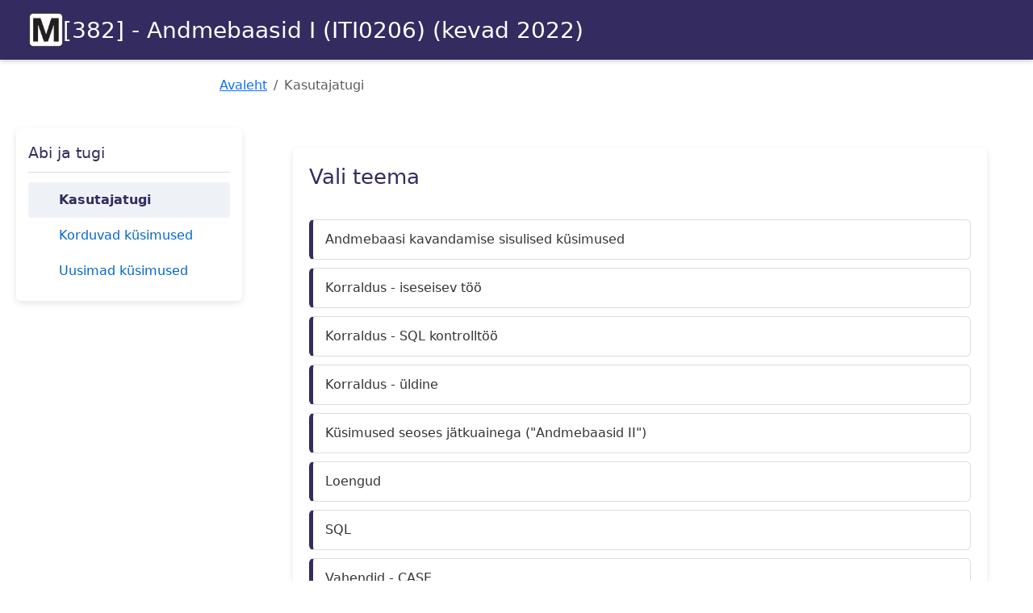

--- FILE ---
content_type: text/html
request_url: https://maurus.ttu.ee/helpdesk.php?kysimus=1586&aine=382
body_size: 3796
content:
<!DOCTYPE html>
<html lang="et">
<head>
    <meta charset="UTF-8">
    <meta name="viewport" content="width=device-width, initial-scale=1.0">
    <title>Kasutajatugi - 382</title><meta name='description' content='Tallinna Tehnikaülikooli Tarkvarateaduse instituudi veebipõhine õppekeskkond. See on alternatiiv Moodle kasutamisele.'><meta name='keywords' content='Maurus, TTÜ, TUT, TalTech, Tarkvarateaduse instituut, õppematerjal, õppematerjalid, õppekeskkond,e-õpe'><link rel='icon' href='admin/pildid/ttu.png'>    <link rel="stylesheet" type="text/css" href="/admin/css/maurus_stiil_uus.css">
    <link href="https://cdn.jsdelivr.net/npm/bootstrap@5.3.0/dist/css/bootstrap.min.css" rel="stylesheet">
</head>
<body>

<header class="site-header header-logimata header-yldine">
    <div class="container-fluid">
        <div class="header-content-wrapper">
            <div class="header-brand">
                <a href="index.php" class="logo-link" title="Mauruse kodulehtede valik">
                    <img src="/admin/pildid/m.png" alt="Kodulehed" class="logo-image">
                </a>
                <div class="header-title">
                                                <a href="aine_index.php?aine=382" class="header-title-link" title="Mine aine avalehele">
                                <h1 class="h3 mb-0">[382] - Andmebaasid I (ITI0206) (kevad 2022)</h1>
                            </a>
                        
                                    </div>
            </div>
        </div>
    </div>
</header>	<div class="container">  <div class="row justify-content-center">    <div class="col-md-8">      <nav aria-label="breadcrumb">        <ol class="breadcrumb">          <li class="breadcrumb-item"><a href="aine_index.php?aine=382">Avaleht</a></li>          <li class="breadcrumb-item active" aria-current="page">Kasutajatugi</li>        </ol>      </nav>    </div>  </div></div>
<div class="main-layout">
        <aside class="nav-panel" role="navigation">  <h2 class="nav-panel-title">Abi ja tugi</h2>  <nav aria-label="Abi ja toe valikud">      <ul class="category-nav-list"><li>  <a href='helpdesk.php?aine=382' title='Esita küsimusi teemade kaupa' class="active" aria-current="page">Kasutajatugi  </a></li><li>  <a href='kkk.php?aine=382' title='Sirvi korduma kippuvaid küsimusi'>Korduvad küsimused  </a></li><li>  <a href='viimati_lisatud_kysimused.php?aine=382' title='Vaata viimati lisatud küsimusi ja vastuseid'>Uusimad küsimused  </a></li>      </ul>  </nav></aside>        <main class="content-area" id="main-content">

    
    

                <section class="themes-section" aria-labelledby="themes-heading">
                <h2 id="themes-heading">Vali teema</h2>
                                    <ul class="theme-list">
                                                    <li class="theme-list-item">
                                <a href="helpdesk.php?aine=382&kysimuse_teema=199" class="">
                                    Andmebaasi kavandamise sisulised küsimused                                </a>
                            </li>
                                                    <li class="theme-list-item">
                                <a href="helpdesk.php?aine=382&kysimuse_teema=201" class="">
                                    Korraldus - iseseisev töö                                </a>
                            </li>
                                                    <li class="theme-list-item">
                                <a href="helpdesk.php?aine=382&kysimuse_teema=202" class="">
                                    Korraldus - SQL kontrolltöö                                </a>
                            </li>
                                                    <li class="theme-list-item">
                                <a href="helpdesk.php?aine=382&kysimuse_teema=200" class="">
                                    Korraldus - üldine                                </a>
                            </li>
                                                    <li class="theme-list-item">
                                <a href="helpdesk.php?aine=382&kysimuse_teema=204" class="">
                                    Küsimused seoses jätkuainega (&quot;Andmebaasid II&quot;)                                </a>
                            </li>
                                                    <li class="theme-list-item">
                                <a href="helpdesk.php?aine=382&kysimuse_teema=196" class="">
                                    Loengud                                </a>
                            </li>
                                                    <li class="theme-list-item">
                                <a href="helpdesk.php?aine=382&kysimuse_teema=203" class="">
                                    SQL                                </a>
                            </li>
                                                    <li class="theme-list-item">
                                <a href="helpdesk.php?aine=382&kysimuse_teema=195" class="">
                                    Vahendid - CASE                                </a>
                            </li>
                                                    <li class="theme-list-item">
                                <a href="helpdesk.php?aine=382&kysimuse_teema=197" class="">
                                    Vahendid - MS Access                                </a>
                            </li>
                                                    <li class="theme-list-item">
                                <a href="helpdesk.php?aine=382&kysimuse_teema=198" class="">
                                    Vahendid - muu                                </a>
                            </li>
                                                    <li class="theme-list-item">
                                <a href="helpdesk.php?aine=382&kysimuse_teema=205" class="">
                                    Õppekeskkond                                </a>
                            </li>
                                            </ul>
                            </section>

	                <div class="info-card mt-4 mb-4">
                <p class="mb-2">Kõik avalikud küsimused/vastused TI-sõbralikus markdown formaadis:</p>
                <div class="copy-link-container">
                    <a href="https://maurus.ttu.ee/markdown_kysimused.php?aine=382" id="markdown-url-link" target="_blank">https://maurus.ttu.ee/markdown_kysimused.php?aine=382</a>
                    <button id="copy-markdown-url-btn" class="btn btn-secondary btn-sm">Kopeeri</button>
                </div>
            </div>

            <div class="info-message"><img src="admin/pildid/pin.png" alt=""> Küsimuste esitamine selles aines ei ole hetkel aktiivne. Saate siiski sirvida olemasolevaid küsimusi ja vastuseid, valides teema.</div>
</main>
</div>
<footer class="site-footer">
    <div class="container-fluid">
        <div class="footer-content-wrapper">
            <div class="footer-links">
                <ul class="footer-nav-list">
                    <li><a href="https://taltech.ee/" target="_blank" rel="noopener noreferrer">Tallinna Tehnikaülikool</a></li>
                    <li><a href="https://taltech.ee/tarkvarateaduse-instituut" target="_blank" rel="noopener noreferrer">Tarkvarateaduse instituut</a></li>
                </ul>
            </div>
            <div class="footer-copyright">
                <p>© 2026 Tallinna Tehnikaülikooli Tarkvarateaduse instituut</p>
            </div>
        </div>
    </div>

<!-- Tagasi üles nupp -->
    <button id="backToTopBtn" class="back-to-top-btn" title="Tagasi lehe algusesse" aria-label="Tagasi lehe algusesse">
        <svg xmlns="http://www.w3.org/2000/svg" width="16" height="16" fill="currentColor" class="bi bi-arrow-up" viewBox="0 0 16 16">
            <path fill-rule="evenodd" d="M8 15a.5.5 0 0 0 .5-.5V2.707l3.146 3.147a.5.5 0 0 0 .708-.708l-4-4a.5.5 0 0 0-.708 0l-4 4a.5.5 0 1 0 .708.708L7.5 2.707V14.5a.5.5 0 0 0 .5.5z"/>
        </svg>
    </button>

<script>
        // --- Menüü funktsionaalsus (Globaalne) ---
        // Peab olema väljaspool DOMContentLoaded, et onclick="" HTML-is töötaks
        function toggleMenu(btn) {
            var content = btn.nextElementSibling;
            content.classList.toggle("show");
            var expanded = btn.getAttribute("aria-expanded") === "true";
            btn.setAttribute("aria-expanded", !expanded);
            
            var icon = btn.querySelector(".bi-chevron-down");
            if (icon) {
                icon.style.transform = !expanded ? "rotate(180deg)" : "rotate(0deg)";
            }
        }

        // Ootame, kuni dokument on laetud
        document.addEventListener("DOMContentLoaded", function() {
            
            // --- Tagasi üles nupp ---
            var mybutton = document.getElementById("backToTopBtn");

            // Kontrollime, kas nupp on lehel olemas, et vältida vigu
            if (mybutton) {
                window.onscroll = function() {
                    scrollFunction();
                };

                function scrollFunction() {
                    if (document.body.scrollTop > 300 || document.documentElement.scrollTop > 300) {
                        if (typeof jQuery !== 'undefined') {
                            $(mybutton).fadeIn();
                        } else {
                            mybutton.style.display = "flex";
                        }
                    } else {
                        if (typeof jQuery !== 'undefined') {
                            $(mybutton).fadeOut();
                        } else {
                            mybutton.style.display = "none";
                        }
                    }
                }

                mybutton.addEventListener("click", function() {
                    window.scrollTo({top: 0, behavior: 'smooth'});
                });
            }

            // --- LISATUD: Vasakmenüü automaatne kerimine ---
            var menuContainer = document.querySelector('.nav-panel-content');
            if (menuContainer) {
                // Kuulame Bootstrap'i sündmust 'shown.bs.collapse' (kui animatsioon on lõppenud)
                menuContainer.addEventListener('shown.bs.collapse', function (event) {
                    // Leiame akordioni elemendi, mis just avanes
                    var activeItem = event.target.closest('.accordion-item');
                    if (activeItem) {
                        // Kerime elemendi menüü konteineri nähtavale alale
                        // 'nearest' tagab, et kui element on juba nähtav, siis ei hüppa asjatult
                        activeItem.scrollIntoView({ behavior: 'smooth', block: 'nearest' });
                    }
                });
            }

        });
    </script>
</footer>
<!-- Bootstrap JS -->
<script src="https://cdn.jsdelivr.net/npm/bootstrap@5.3.0/dist/js/bootstrap.bundle.min.js"></script>

<!-- Live filter script -->
<script>
document.addEventListener('DOMContentLoaded', function() {
    const searchInput = document.getElementById('otsing');
    const resultsContainer = document.getElementById('question-results-container');
    const noResultsMessage = document.getElementById('no-results-message');

    // Kontrollime, kas otsinguväli ja tulemuste konteiner on lehel olemas
    if (searchInput && resultsContainer) {
        const questions = Array.from(resultsContainer.getElementsByClassName('question-card'));

        searchInput.addEventListener('input', function() {
            const searchTerm = searchInput.value.toLowerCase().trim();
            let visibleCount = 0;

            questions.forEach(question => {
                // Otsime ainult lingi tekstist (küsimuse sisust)
                const linkElement = question.querySelector('a');
                const content = linkElement ? linkElement.textContent.toLowerCase() : '';

                if (content.includes(searchTerm)) {
                    question.style.display = ''; // Näita kaarti
                    visibleCount++;
                } else {
                    question.style.display = 'none'; // Peida kaart
                }
            });

             // Näita või peida "Ei leitud" teade
            if (visibleCount === 0 && searchTerm !== '') {
                noResultsMessage.style.display = 'block';
            } else {
                noResultsMessage.style.display = 'none';
            }
        });
    }
});

// --- UUS SKRIPT LINGI KOPEERIMISEKS ---
document.addEventListener('DOMContentLoaded', function() {
    const copyButton = document.getElementById('copy-markdown-url-btn');
    const linkToCopy = document.getElementById('markdown-url-link');

    if (copyButton && linkToCopy) {
        copyButton.addEventListener('click', function() {
            const url = linkToCopy.href;
            
            // Clipboard API töötab turvalises (HTTPS) kontekstis
            navigator.clipboard.writeText(url).then(function() {
                // Anna kasutajale tagasisidet
                const originalText = copyButton.textContent;
                copyButton.textContent = 'Kopeeritud!';
                setTimeout(() => {
                    copyButton.textContent = originalText;
                }, 2000); // Muuda tekst 2 sekundi pärast tagasi
            }).catch(function(err) {
                console.error('Viga kopeerimisel: ', err);
                alert('URL-i kopeerimine ebaõnnestus.');
            });
        });
    }
});

</script>

</body>
</html>

--- FILE ---
content_type: text/css
request_url: https://maurus.ttu.ee/admin/css/maurus_stiil_uus.css
body_size: 31885
content:
/* Kalkulaatori kaart */
.calculator-card {
    background-color: var(--kerge-taust);
    border: 1px solid #d6e0ea;
    border-left: 5px solid var(--taltech-burgundy);
    border-radius: var(--border-radius);
    padding: 20px;
    margin-bottom: 25px;
}

.calculator-content {
    display: flex;
    align-items: center;
    gap: 20px;
}

.calculator-icon-wrapper {
    background-color: var(--taltech-burgundy);
    color: white;
    width: 48px;
    height: 48px;
    border-radius: 50%;
    display: flex;
    align-items: center;
    justify-content: center;
    flex-shrink: 0;
}

.calculator-text {
    flex-grow: 1;
}

.calculator-action {
    flex-shrink: 0;
}

.btn-taltech-burgundy {
    background-color: var(--taltech-burgundy);
    color: white;
    border: none;
    padding: 10px 20px;
    border-radius: var(--border-radius);
    text-decoration: none;
    font-weight: 600;
    transition: background-color 0.2s;
    display: inline-block;
}

.btn-taltech-burgundy:hover {
    background-color: #8a0f42; /* Veidi tumedam burgundy */
    color: white;
    text-decoration: none;
}

@media (max-width: 768px) {
    .calculator-content {
        flex-direction: column;
        align-items: flex-start;
        gap: 15px;
    }
    .calculator-action {
        width: 100%;
    }
    .btn-taltech-burgundy {
        display: block;
        text-align: center;
        width: 100%;
    }
    .calculator-icon-wrapper {
        width: 40px;
        height: 40px;
    }
}
:root {
    --taltech-burgundy: #aa1352;
    --taltech-sinine: #342b60;
    --taltech-punane: #e4067e;
    --tekst-varv: #333;
    --taust-varv: #f4f4f4;
    --element-taust: #fff;
    --kerge-taust: #eef2f7;
    --hall-tekst: #555;
    --link-varv: #0066cc;
    --border-radius: 6px;
    --indent-step: 1.5em;
    --alternate-bg: #f9f9f9;
    --bs-accordion-active-bg: #eef2f7; /* Lisatud tegevuskava jaoks */
    --bs-accordion-btn-focus-box-shadow: 0 0 0 0.25rem rgba(0, 48, 135, 0.25); /* Lisatud tegevuskava jaoks */
}

body {
    font-family: Verdana, sans-serif;
    font-weight: normal; /* 'normal' vastab 'regular' kaalule */
    background-color: var(--taust-varv);
    margin: 0;
    padding: 0;
    line-height: 1.6;
    color: var(--tekst-varv);
    font-size: 16px;
}

header {
    background-color: var(--taltech-sinine);
    color: white;
    padding: 20px;
    text-align: center;
    box-shadow: 0 2px 5px rgba(0,0,0,0.2);
}

main {
    max-width: 900px;
    margin: 25px auto;
    padding: 0 20px;
}

footer {
    background-color: var(--taltech-sinine);
    color: white;
    padding: 15px 20px;
    text-align: center;
    box-shadow: 0 2px 5px rgba(0,0,0,0.1);
    margin-top: 20px;
}

.terminology-link {
    margin-top: 12px;
    font-size: 0.9rem;
    color: var(--hall-tekst);
}

.terminology-link a {
    color: var(--link-varv);
    text-decoration: none;
    display: inline-flex;
    align-items: center;
    gap: 5px;
}

.terminology-link a:hover {
    text-decoration: underline;
}

.meta-info {
    border-top: 1px solid #eee;
    padding-top: 10px;
    margin-top: 15px;
    font-size: 0.9rem;
    color: var(--hall-tekst);
}

.meta-info .info-line {
    display: block;
    margin-bottom: 5px;
}

.meta-info span {
    font-weight: 600;
    color: var(--tekst-varv);
}

.meta-info .favourite-link-wrapper {
    margin-top: 5px;
}

.meta-info .favourite-link-wrapper a,
.meta-info .favourite-link-wrapper span {
    cursor: pointer;
    color: var(--link-varv);
    white-space: nowrap;
    display: inline-block;
}

.meta-info .favourite-link-wrapper a:hover,
.meta-info .favourite-link-wrapper span:hover {
    text-decoration: underline;
}

/*Materjalid*/

.materials-section {
    background-color: var(--element-taust);
    border-radius: var(--border-radius);
    box-shadow: 0 3px 8px rgba(0,0,0,0.1);
    padding: 20px;
    margin-bottom: 25px;
}

.materials-section h2, .materials-section h3, .materials-section h4 {
    color: var(--taltech-sinine);
    margin-top: 1.5em;
    margin-bottom: 0.8em;
}

.materials-section h2:first-child, .materials-section h3:first-child, .materials-section h4:first-child { 
    margin-top: 0; 
}

.materials-section h2 { font-size: 1.6rem; }
.materials-section h3 { font-size: 1.4rem; }
.materials-section h4 { font-size: 1.2rem; }

.material-card {
    border: 1px solid #ddd;
    border-left: 5px solid var(--taltech-sinine);
    border-radius: var(--border-radius);
    margin-bottom: 15px;
    padding: 15px;
    transition: background-color 0.2s ease-in-out;
    position: relative;
}

.material-card.odd-card { background-color: var(--element-taust); }
.material-card.even-card { background-color: var(--alternate-bg); }
.material-card:hover { background-color: #e9ecef; }
.material-card.highlight { border-left-color: var(--taltech-punane); }

.material-name {
    font-weight: bold; /* LISATUD: Muudab pealkirja paksuks */
    font-size: 1em;
    line-height: 1.4;
}

/* See reegel tagab, et kirjelduse konteineril endal on piisav vahe teiste elementidega */
.material-description {
    margin-top: 12px;
    font-size: 0.95rem;
    color: var(--hall-tekst);
}

/* See on kõige olulisem reegel. See ütleb:
   "Iga <p> element, mis asub .material-description sees, peab omama ülemist marginaali".
   See loob visuaalse vahe iga lõigu vahele. */
.material-description p {
    margin-top: 1em; /* Loob tühja ruumi lõikude vahele */
    margin-bottom: 0;
}

/* See reegel tagab, et esimene lõik ei oleks konteineri ülaservast liiga kaugel. */
.material-description p:first-child {
    margin-top: 0;
}

/* --- LISATUD: Materjali tegevusviidete stiilid --- */
.material-action-links {
    margin-top: 15px;
    padding-top: 10px;
    border-top: 1px solid #eee;
    display: flex;
    flex-direction: column;
    gap: 8px; /* Vahe linkide vahel, kui neid on mitu */
}

.action-link a {
    display: inline-flex;
    align-items: center;
    gap: 8px; /* Vahe ikooni ja teksti vahel */
    text-decoration: none;
    color: var(--link-varv);
    font-weight: 500; /* Veidi paksem kui tavatekst */
}

.action-link a:hover {
    text-decoration: underline;
    color: var(--taltech-punane);
}

.action-link svg {
    width: 18px;
    height: 18px;
    flex-shrink: 0;
}


/* --- LÕPLIK PARANDUS v15: Nimekirjade liigse ruumi eemaldamine --- */

/* 1. Üldine konteineri stiil */
.material-description {
    margin-top: 12px;
    font-size: 0.95rem;
    color: var(--hall-tekst);
    line-height: 1.6;
}

/* 2. KÕIGE OLULISEM REEGEL: Nullime nimekirjade ülemise marginaali */
/* See reegel eemaldab brauseri poolt lisatud tühja ruumi ENNE nimekirja.
   !important on lisatud tagavaraks, et see reegel kirjutaks üle kõik muud
   potentsiaalsed stiilid, mis seda mõjutada võiksid. */
.material-description ul,
.material-description ol {
    margin-top: 0 !important;
    padding-left: 25px;
}

/* 3. Lisame kontrollitud vahe PÄRAST nimekirja, et tagada ühtlane rütm */
.material-description ul,
.material-description ol {
    margin-bottom: 0;
}

/* 4. Nimekirja punktide stiilid */
.material-description li {
    margin-bottom: 0.1em;
}
.material-description li:last-child {
    margin-bottom: 0;
}


.card-header {
    display: flex;
    align-items: baseline;
    gap: 8px;
    margin-bottom: 10px;
}

.material-number {
    font-weight: bold;
    color: var(--hall-tekst);
    flex-shrink: 0;
}

.pin-icon {
    width: 18px;
    height: 18px;
    flex-shrink: 0;
    vertical-align: middle;
}

.file-info { margin-top: 12px; }

.file-link-line {
    display: flex;
    align-items: baseline; /* Joondab teksti paremini, kui toimub murdmine */
    gap: 8px;
}

.file-info a.file-download-link {
    color: var(--link-varv);
    text-decoration: none;
    font-size: 1.05em;
    display: inline-flex;
    align-items: center;
    gap: 6px;
}

.file-info a.file-download-link:hover { text-decoration: underline; }

.file-icon {
    width: 24px;
    height: 24px;
    vertical-align: middle;
    flex-shrink: 0;
}

.file-size {
    font-size: 0.95em;
    color: var(--hall-tekst);
    white-space: nowrap;
    padding-left: 5px;
}

.related-docs {
    margin-top: 12px;
    font-size: 0.9rem;
    color: var(--hall-tekst);
}

.related-docs ul {
    list-style-type: disc;
    padding-left: 20px;
    margin: 5px 0 0 0;
}

.related-docs li { margin-bottom: 3px; }

.related-docs a {
    color: var(--link-varv);
    text-decoration: none;
}

.related-docs a:hover { text-decoration: underline; }

.related-docs .related-file-size {
    font-size: 1em;
    color: var(--hall-tekst);
    white-space: nowrap;
    padding-left: 5px;
}

.sub-nav ul {
    list-style: none;
    padding: 0;
    margin: 15px 0;
    display: flex;
    flex-wrap: wrap;
    gap: 10px;
}

.sub-nav li a {
    display: block;
    background-color: var(--kerge-taust);
    padding: 5px 10px;
    border-radius: var(--border-radius);
    text-decoration: none;
    color: var(--link-varv);
    font-size: 0.9rem;
}

.sub-nav li a:hover { background-color: #dce4ec; text-decoration: none; }

.tooltip { position: relative; display: inline-block; cursor: help; }

.tooltip .tooltiptext {
    visibility: hidden;
    background-color: #555;
    color: #fff;
    text-align: center;
    padding: 5px 8px;
    border-radius: 4px;
    position: absolute;
    z-index: 1;
    bottom: 125%;
    left: 50%;
    transform: translateX(-50%);
    opacity: 0;
    transition: opacity 0.3s;
    white-space: nowrap;
    font-size: 0.85rem;
}

.tooltip:hover .tooltiptext { visibility: visible; opacity: 1; }

/* --- PARANDUS: Tudengi ID esiletõstmine märgina (badge) --- */

.student-id-badge {
    display: inline-block; /* Tagab, et taust ja padding rakenduvad korrektselt */
    font-weight: bold;
    color: var(--taltech-sinine); /* Kasutame brändi tumesinist värvi */
    background-color: var(--kerge-taust); /* Helehall taust, mis eristub */
    border: 1px solid #d6e0ea; /* Kerge ääris */
    font-size: 0.9rem; /* Veidi väiksem kui põhitekst */
    padding: 4px 10px; /* Vertikaalne ja horisontaalne polsterdus */
    border-radius: var(--border-radius); /* Ümarad nurgad */
    margin-top: 8px; /* Eraldab selle pealkirjast */
    margin-bottom: 12px; /* Eraldab selle kirjeldusest */
}

@media (max-width: 768px) {
    header h1 { font-size: 1.5rem; }
    main { margin: 15px auto; padding: 0 10px; }
    .materials-section { padding: 15px; }
    .materials-section h2 { font-size: 1.4rem; }
    .materials-section h3 { font-size: 1.2rem; }
    .materials-section h4 { font-size: 1.1rem; }
    .material-card { padding: 10px; }    
    .material-name { 
        font-size: 1em; 
        line-height: 1.3; /* LISATUD: Parandab reavahet pikkade pealkirjade puhul mobiilis */
    }
    .student-id-badge { /* LISATUD: Tagab märgi korrektse suuruse mobiilis */
        padding: 3px 8px;
        font-size: 0.85rem;
    }
    .file-link-line { flex-wrap: wrap; }
    .file-size { padding-left: 0; display: inline; }
    .related-docs .related-file-size { padding-left: 5px; }
    :root { --indent-step: 1em; }
}

/* Stiil vastuvõtuaegade sektsioonile (kasutab olemasolevat materials-section klassi) */

/* Stiil vastuvõtuaegade kaardile */
.material-card.reception-card {
    padding: 20px;
    border-left-width: 8px;
    transition: transform 0.2s ease-in-out, background-color 0.2s ease-in-out;
}

.material-card.reception-card:hover {
    background-color: #e9ecef;
}

/* Vastuvõtuaegade detailide ühtlane vasakule joondamine */
.reception-details {
    display: block; /* Muudame flex asemel blockiks, et tagada täielik kontroll */
    font-size: 16px;
    line-height: 1.5;
}

.reception-details .detail-row {
    display: flex;
    flex-wrap: nowrap; /* Takistame ridade murdumist */
    align-items: flex-start;
    margin-bottom: 8px; /* Ridade vahe */
}

.reception-details .detail-label {
    font-weight: 600;
    color: var(--tekst-varv);
    width: 120px; /* Fikseeritud laius siltidele */
    flex-shrink: 0; /* Sildid ei kahane */
    margin-right: 10px; /* Vahe sildi ja väärtuse vahel */
}

.reception-details .detail-value {
    color: var(--hall-tekst);
    flex-grow: 1; /* Väärtused võtavad ülejäänud ruumi */
    word-wrap: break-word; /* Pikad tekstid murtakse */
}

/* Mobiilisõbralikkus */
@media (max-width: 576px) {
    .reception-details .detail-row {
        flex-direction: column; /* Mobiilis vertikaalne paigutus */
        margin-bottom: 12px;
    }

    .reception-details .detail-label {
        width: auto; /* Mobiilis ei fikseeri laiust */
        margin-right: 0;
    }

    .reception-details .detail-value {
        margin-left: 0; /* Eemaldame lisavahe */
    }
}

/* Teated */

/* Teadete kaardi täiendused */
.material-card.notification-card {
    padding: 20px;
    border-left-width: 8px;
    transition: transform 0.2s ease-in-out, background-color 0.2s ease-in-out;
}

.material-card.notification-card:hover {
    background-color: #e9ecef;
}

/* Teadete sisu vormindamine */
.notification-content {
    font-size: 16px;
    line-height: 1.5;
}

.notification-content .sender {
    font-weight: 600;
    color: var(--tekst-varv);
}

.notification-content .title {
    font-style: italic;
    margin-bottom: 10px;
}

.notification-content .message {
    color: var(--hall-tekst);
}

.notification-content .files {
    margin-top: 10px;
}

.notification-content .files ul {
    list-style-type: disc;
    padding-left: 20px;
}

.notification-content .files li {
    margin-bottom: 5px;
}

.notification-content .files a {
    color: var(--link-varv);
    text-decoration: none;
}

.notification-content .files a:hover {
    text-decoration: underline;
}

/* Mobiilisõbralikkuse tagamine */
@media (max-width: 576px) {
    .material-card.notification-card {
        padding: 15px;
    }
    
    .notification-content {
        font-size: 14px;
    }
}

/*Sõnapilv*/

/* Sõnapilve konteiner */
.wordcloud-container {
    background-color: var(--element-taust);
    border-radius: var(--border-radius);
    box-shadow: 0 3px 8px rgba(0,0,0,0.1);
    padding: 20px;
    margin-bottom: 25px;
}

/* Sõnapilve pealkiri */
.wordcloud-heading {
    color: var(--taltech-sinine);
    font-size: 1.6rem;
    margin-bottom: 1em;
}

/* Sõnapilve kirjeldus */
.wordcloud-description {
    font-size: 0.95rem;
    color: var(--hall-tekst);
    margin-bottom: 15px;
}

/* Sõnapilve stiil */
.wordcloud {
    text-align: center;
    line-height: 1.2;
}

.wordcloud a {
    text-decoration: none;
    color: var(--link-varv);
    margin: 0 5px;
    transition: color 0.2s ease-in-out;
}

.wordcloud a:hover {
    color: var(--taltech-punane);
}

/* Erinevad fondisuurused sõnapilves */
.wordcloud a.size1 { font-size: 1em; }
.wordcloud a.size2 { font-size: 1.2em; }
.wordcloud a.size3 { font-size: 1.4em; }
.wordcloud a.size4 { font-size: 1.6em; }
.wordcloud a.size5 { font-size: 1.8em; }
.wordcloud a.size6 { font-size: 2em; }
.wordcloud a.size7 { font-size: 2.2em; }
.wordcloud a.size8 { font-size: 2.4em; }
.wordcloud a.size9 { font-size: 2.6em; }
.wordcloud a.size10 { font-size: 2.8em; }

/* Mobiilisõbralikkus */
@media (max-width: 576px) {
    .wordcloud-container {
        padding: 15px;
    }
    
    .wordcloud-heading {
        font-size: 1.4rem;
    }
    
    .wordcloud a {
        margin: 0 3px;
    }
}

/* Mõisted */
.terms-navigation {
    margin-bottom: 20px;
    padding: 10px;
    background-color: var(--kerge-taust, #f8f9fa);
    border-radius: var(--border-radius, 5px);
    box-shadow: 0 2px 5px rgba(0,0,0,0.1);
}

/* Pagination styling */
.terms-navigation .pagination {
    justify-content: center;
    flex-wrap: wrap;
}

/* Ensure left alignment for term names */
.term-name {
    text-align: left;
}

/* Adjust pagination and letter selection for better wrapping */
.terms-navigation .pagination {
    display: flex;
    flex-wrap: wrap;
    justify-content: center;
    gap: 5px;
}


.terms-navigation .pagination .page-link {
    padding: 5px 10px;
    font-size: 0.9rem;
}

/* Adjust material card for terms */
.terms-list .material-card.term-card {
    margin-bottom: 15px;
}

/* Mobile-friendly adjustments */
@media (max-width: 576px) {
    .terms-navigation {
        padding: 5px;
    }
    
    .terms-navigation .pagination .page-link {
        padding: 3px 6px;
        font-size: 0.8rem;
    }
    
    .terms-list .material-card.term-card {
        margin-bottom: 10px;
    }
}

/* Viited */
.references-section {
    background-color: var(--element-taust);
    border-radius: var(--border-radius);
    box-shadow: 0 3px 8px rgba(0,0,0,0.1);
    padding: 20px;
    margin-bottom: 25px;
}

.references-section h2 {
    color: var(--taltech-sinine);
    margin-bottom: 20px;
}

.reference-card {
    border: 1px solid #ddd;
    border-left: 5px solid var(--taltech-sinine);
    border-radius: var(--border-radius);
    padding: 15px;
    margin-bottom: 15px;
    background-color: var(--element-taust);
}

/* Lingi stiil */
.reference-link {
    word-break: break-all; /* Murra pikad URL-id */
    display: inline; /* Muuda inline-iks, et ikoon püsiks teksti järel */
}

/* Ikooni stiil lingi sees */
.reference-link svg {
    vertical-align: middle;
    margin-left: 4px;
    display: inline-block;
    position: relative; /* Võimaldab elementi nihutada */
    top: -2px; /* Tõstab ikooni 2 pikslit kõrgemale */
}

/* Mobile adjustments */
@media (max-width: 576px) {
    .references-section {
        padding: 15px;
    }
    
    .reference-card {
        padding: 10px;
    }
}

.reference-item h4 {
    font-size: 1.1rem;
    font-weight: 600;
    color: var(--taltech-sinine);
    margin-bottom: 5px;
}

.reference-card h3 {
    font-size: 1.5rem;
    color: var(--taltech-sinine);
    margin-bottom: 10px;
}

.reference-card p {
    font-size: 1rem;
    color: var(--hall-tekst);
    margin-bottom: 15px;
}

/* Sündmused */
.events-section {
    background-color: var(--element-taust);
    border-radius: var(--border-radius);
    box-shadow: 0 3px 8px rgba(0,0,0,0.1);
    padding: 20px;
    margin-bottom: 25px;
}

.event-card {
    border: 1px solid #ddd;
    border-left: 5px solid var(--taltech-sinine);
    border-radius: var(--border-radius);
    padding: 15px;
    margin-bottom: 15px;
    background-color: var(--element-taust);
    transition: background-color 0.2s ease-in-out;
}

.event-card.odd-card {
    background-color: var(--alternate-bg);
}

.event-card:hover {
    background-color: #e9ecef;
}

.event-header {
    font-weight: bold;
    color: var(--taltech-sinine);
    margin-bottom: 10px;
    font-size: 1.2rem;
}

.event-details p {
    margin-bottom: 5px;
}

.event-actions {
    margin-top: 10px;
}

.alert-message {
    margin-bottom: 20px;
}

/* Tooltip for important notices */
.tooltip {
    position: relative;
    display: inline-block;
    cursor: help;
}

.tooltip .tooltiptext {
    visibility: hidden;
    background-color: #555;
    color: #fff;
    text-align: center;
    padding: 5px 8px;
    border-radius: 4px;
    position: absolute;
    z-index: 1;
    bottom: 125%;
    left: 50%;
    transform: translateX(-50%);
    opacity: 0;
    transition: opacity 0.3s;
    white-space: nowrap;
    font-size: 0.85rem;
}

.tooltip:hover .tooltiptext {
    visibility: visible;
    opacity: 1;
}

/* Mobile adjustments */
@media (max-width: 576px) {
    .events-section {
        padding: 15px;
    }
    
    .event-card {
        padding: 10px;
    }
    
    .event-header {
        font-size: 1.1rem;
    }
}


/* Optional additions for document_moisted.php */
/* Ensure terms list has proper spacing */
.terms-list {
    display: flex;
    flex-direction: column;
    gap: 15px;
}

/* Enhance sorting buttons appearance */
.sorting-buttons {
    display: flex;
    gap: 10px;
    flex-wrap: wrap;
}

/* Accessibility improvements for screen readers */
.sr-only {
    position: absolute;
    width: 1px;
    height: 1px;
    padding: 0;
    margin: -1px;
    overflow: hidden;
    clip: rect(0, 0, 0, 0);
    border: 0;
}

/* Mobile adjustments for terms list */
@media (max-width: 576px) {
    .terms-list {
        gap: 10px;
    }
    
    .sorting-buttons {
        flex-direction: column;
        align-items: flex-start;
    }
}

/* Question and answer content styles */
.question-content {
    font-size: 1.2em;
    font-weight: bold;
    margin-bottom: 20px;
    padding-bottom: 10px;
    border-bottom: 1px solid #ddd;
}

.answer-content {
    margin-top: 20px;
}

/* --- Täiendused ülesannete lehtede jaoks --- */

/* Üldine konteiner ülesannete sektsioonidele */
.assignments-section {
    background-color: var(--element-taust);
    border-radius: var(--border-radius);
    box-shadow: 0 3px 8px rgba(0,0,0,0.1);
    padding: 20px;
    margin-bottom: 25px;
}

.assignments-section h2 {
    color: var(--taltech-sinine);
    margin-bottom: 1.5em;
    font-size: 1.6rem;
}

/* Ülesannete loendi kaart (t_ylesanded_.php) */
.assignment-card {
    border: 1px solid #ddd;
    border-left: 5px solid var(--taltech-sinine);
    border-radius: var(--border-radius);
    padding: 15px;
    margin-bottom: 15px;
    background-color: var(--element-taust);
    transition: background-color 0.2s ease-in-out;
    position: relative;
}

.assignment-card.odd-card { background-color: var(--element-taust); }
.assignment-card.even-card { background-color: var(--alternate-bg); }
.assignment-card:hover { background-color: #eef2f7; }

.assignment-card.important-assignment {
    border-left-color: var(--taltech-punane);
}

.assignment-card .card-body {
    padding: 0;
}

.assignment-card .assignment-title {
    font-size: 1.2rem;
    font-weight: 600;
    color: var(--tekst-varv);
    margin-bottom: 0.5rem;
    display: flex;
    align-items: center;
    gap: 8px;
}

.assignment-card .important-icon {
    width: 24px;
    height: 24px;
    flex-shrink: 0;
}


.assignment-details {
    font-size: 0.95rem;
    color: var(--hall-tekst);
    margin-bottom: 1rem;
}

.assignment-details p {
    margin-bottom: 0.3rem;
}

.assignment-details strong {
    color: var(--tekst-varv);
    min-width: 140px;
    display: inline-block;
}

.assignment-deadline-modified {
    color: var(--taltech-punane);
    font-weight: bold;
}

.assignment-status-message {
    font-style: italic;
}

.assignment-actions {
    display: flex;
    flex-wrap: wrap;
    gap: 10px;
    margin-top: 1rem;
}

.assignment-actions .btn {
    font-size: 0.9rem;
}


/* Ülesande vormi sektsioon (t_uus_ylesanne_, t_muuda_ylesanne_) */
.assignment-form-section {
    background-color: var(--element-taust);
    border-radius: var(--border-radius);
    box-shadow: 0 3px 8px rgba(0,0,0,0.1);
    padding: 20px;
    margin-bottom: 25px;
}

.assignment-form-section h2 {
    color: var(--taltech-sinine);
    margin-bottom: 1em;
    font-size: 1.5rem;
}

/* Ülesande spetsifikatsiooni detailid (GRID paigutusega) */
.assignment-specs dl {
    display: grid;
    grid-template-columns: max-content 1fr; /* Lipik : Väärtus */
    gap: 5px 10px; /* Reavahe : Veergudevahe */
    margin-bottom: 0.5rem;
}
.assignment-specs dt {
    grid-column: 1;
    font-weight: 600;
    color: var(--tekst-varv);
}
.assignment-specs dd {
    grid-column: 2;
    margin-left: 0; /* Eemalda vaikemargin */
    color: var(--hall-tekst);
    word-break: break-word;
}


/* Ülesande failide nimekiri (spetsifikatsioonis) - PARANDATUD Joondus */
.assignment-files ul {
    list-style: none;
    padding: 0;
    margin: 0;
}
.assignment-files li {
    margin-bottom: 5px;
    display: flex; /* Sea flex paigutus */
    align-items: baseline; /* Joonda teksti alusjooned */
    flex-wrap: wrap; /* Luba murdmist kitsal ekraanil */
    gap: 0px 8px; /* Vertikaalne : Horisontaalne vahe elementide vahel */
}
.assignment-files .file-description {
     /* Kirjeldus võib olla pikem, lubame võtta ruumi */
}
.assignment-files a {
    color: var(--link-varv);
    text-decoration: none;
    display: inline-flex;
    align-items: baseline; /* Hoia ikoon ja tekst samal joonel */
    gap: 5px;
    /* white-space: nowrap; */ /* Võib põhjustada ülemäärast laienemist, eemaldame */
}
.assignment-files a:hover {
    text-decoration: underline;
}
.assignment-files .file-icon-small {
    width: 20px;
    height: 20px;
    vertical-align: middle;
    flex-shrink: 0; /* Ära luba ikoonil kahaneda */
}
.assignment-files .file-size {
    font-size: 0.9em;
    color: var(--hall-tekst);
    white-space: nowrap; /* Suurus jääb kokku */
    flex-shrink: 0;
}

/* Küsimuste plokk */
.question-block {
    border: 1px solid #ddd;
    border-radius: var(--border-radius);
    padding: 15px;
    margin-bottom: 20px;
    background-color: #fdfdfd;
}

.question-block label {
    font-weight: 600;
    color: var(--tekst-varv);
    display: block;
    margin-bottom: 0.5rem;
}

.question-block .required-indicator {
    color: var(--taltech-punane);
    font-weight: bold;
    margin-left: 5px;
}

.question-block .form-control {
    margin-bottom: 0.5rem;
}

/* Varem esitatud failide nimekiri (muutmise lehel) - PARANDATUD Joondus */
.uploaded-files-list {
    list-style: none;
    padding-left: 0;
    margin-top: 10px;
}
.uploaded-files-list li {
    display: flex;
    justify-content: space-between;
    align-items: baseline; /* Joonda baasjooned */
    flex-wrap: wrap;
    gap: 5px 15px; /* Vertikaalne : Horisontaalne vahe */
    padding: 8px 0;
    border-bottom: 1px solid #eee;
    font-size: 0.9rem;
}
.uploaded-files-list li:last-child {
    border-bottom: none;
}
.uploaded-files-list .file-info {
    display: inline-flex; /* Sea flexiks, et lapsed reastuks */
    align-items: baseline;
    flex-wrap: nowrap; /* Hoia nimi ja suurus koos */
    gap: 8px; /* Vahe nime ja suuruse vahel */
    flex-grow: 1; /* Luba sellel elemendil kasvada */
    min-width: 150px; /* Väldi liigset kokkusurumist */
}
.uploaded-files-list .file-info a {
    color: var(--link-varv);
    text-decoration: none;
    display: inline-flex;
    align-items: baseline;
    gap: 5px;
    /* Eemalda siit margin-right, gap hoolitseb vahe eest */
}
.uploaded-files-list .file-info a:hover {
    text-decoration: underline;
}
.uploaded-files-list .file-size {
    font-size: 0.9em;
    color: var(--hall-tekst);
    white-space: nowrap;
    flex-shrink: 0; /* Ära lase suurusel kokku minna */
    /* Eemalda siit margin-right/left, gap hoolitseb vahe eest */
}
.uploaded-files-list .file-timestamp {
    font-size: 0.85em;
    color: var(--hall-tekst);
    white-space: nowrap;
    text-align: right;
    flex-shrink: 0; /* Ära luba ajal kahaneda */
}
.uploaded-files-list .delete-file-btn {
    padding: 3px 8px;
    font-size: 0.8rem;
    flex-shrink: 0; /* Ära luba nupul kahaneda */
}

/* --- TÄIENDUSED: UUS FAILIDE ÜLESLAADIMISE ALA (VARIANT B - LOHISTAMISEGA) --- */

.file-upload-area {
    margin-top: 15px;
}

.drop-zone {
    position: relative;
    display: flex;
    flex-direction: column;
    align-items: center;
    justify-content: center;
    padding: 30px;
    border: 2px dashed #ccc;
    border-radius: var(--border-radius);
    background-color: var(--kerge-taust);
    color: var(--hall-tekst);
    cursor: pointer;
    transition: background-color 0.2s ease-in-out, border-color 0.2s ease-in-out;
}

.drop-zone.dragover {
    background-color: #e0eaf3; /* Helesinine taust, kui fail on ala kohal */
    border-color: var(--taltech-sinine);
}

.drop-zone .drop-zone-input {
    /* Peidame tegeliku sisendi, kuid hoiame selle ligipääsetavana */
    position: absolute;
    top: 0;
    left: 0;
    width: 100%;
    height: 100%;
    opacity: 0;
    cursor: pointer;
}

.drop-zone-icon {
    width: 48px;
    height: 48px;
    color: var(--taltech-sinine);
    margin-bottom: 15px;
}

.drop-zone-prompt {
    font-size: 1.1rem;
    font-weight: 500;
    color: var(--tekst-varv);
}

.drop-zone-prompt .prompt-link {
    color: var(--link-varv);
    text-decoration: underline;
}

.drop-zone-filename {
    font-family: monospace;
    font-size: 1rem;
    margin-top: 10px;
    color: var(--taltech-sinine);
    font-weight: bold;
}

.drop-zone-info {
    font-size: 0.85rem;
    margin-top: 10px;
}

/* Üleslaadimise staatuse teavitus */
.upload-status {
    font-size: 0.9rem;
    margin-top: 8px;
    min-height: 24px; /* Hoiab ära lehe hüplemise */
    display: flex;
    align-items: center;
    gap: 8px;
}
.upload-status.uploading { color: var(--taltech-sinine); }
.upload-status.success { color: #198754; }
.upload-status.error { color: #dc3545; font-weight: bold; }

/* Lihtne CSS laadimisindikaator (spinner) */
.spinner {
    display: inline-block;
    width: 20px;
    height: 20px;
    border: 3px solid rgba(0,0,0,.1);
    border-radius: 50%;
    border-top-color: var(--taltech-sinine);
    animation: spin 1s ease-in-out infinite;
}

@keyframes spin {
    to { transform: rotate(360deg); }
}

/* Minu esituse andmed (GRID paigutusega - PARANDATUD Hinde/Seisundi joondus) */
.submission-meta-info {
    background-color: var(--kerge-taust);
    padding: 15px;
    border-radius: var(--border-radius);
    margin-bottom: 25px;
    font-size: 0.95rem;
}
.submission-meta-info h3 {
    font-size: 1.2rem;
    color: var(--taltech-sinine);
    margin-top: 0;
    margin-bottom: 1em;
}
.submission-meta-info dl {
    display: grid;
    grid-template-columns: max-content 1fr;
    gap: 5px 10px;
    margin-bottom: 0.5rem;
}
.submission-meta-info dt {
    grid-column: 1;
    font-weight: 600;
    color: var(--tekst-varv);
}
.submission-meta-info dd {
    grid-column: 2;
    margin-left: 0;
    word-break: break-word;
    color: var(--hall-tekst); /* Vaikimisi tekstivärv */
}
.submission-meta-info dd.assignment-deadline-modified {
    color: var(--taltech-punane);
    font-weight: bold;
}
.submission-meta-info .comment-block {
    margin-top: 1rem;
    padding-top: 1rem;
    border-top: 1px solid #ddd;
}
.submission-meta-info .comment-block dl {
     grid-template-columns: 1fr;
     gap: 2px;
}
.submission-meta-info .comment-block dt {
    grid-column: 1;
    font-weight: bold;
}
.submission-meta-info .comment-block dd {
     grid-column: 1;
     padding: 5px;
     background-color: #fff;
     border-radius: 4px;
     border: 1px solid #eee;
     margin-top: 5px;
     color: var(--tekst-varv);
}
.submission-meta-info .grade-info dd {
     font-weight: bold;
     color: var(--taltech-punane);
}


/* Teavitusribad */
.alert-box {
  padding: 15px;
  margin-bottom: 20px;
  border: 1px solid transparent;
  border-radius: var(--border-radius);
}
.alert-warning-custom {
  color: #856404;
  background-color: #fff3cd;
  border-color: #ffeeba;
  display: flex;
  align-items: center;
  gap: 10px;
}

/* Responsiveness Adjustments */
@media (max-width: 768px) {
    .assignments-section h2, .assignment-form-section h2 { font-size: 1.4rem; }
    .uploaded-files-list li { flex-direction: column; align-items: flex-start; gap: 5px; }
    .uploaded-files-list .file-timestamp { text-align: left; width: 100%; }
    .uploaded-files-list .delete-file-btn { align-self: flex-start; }
    .uploaded-files-list .file-info { min-width: 0; }
}

@media (max-width: 576px) { /* Kitsam ekraan - Grid muutub 1 veeruliseks */
    .submission-meta-info dl,
    .assignment-specs dl {
        grid-template-columns: 1fr;
        gap: 2px 0;
    }
    .submission-meta-info dt,
    .assignment-specs dt,
    .submission-meta-info dd,
    .assignment-specs dd {
        grid-column: 1;
    }
    .assignment-specs dd { margin-bottom: 0.8rem; }
    .submission-meta-info dd { margin-bottom: 0.5rem; }
    .submission-meta-info .comment-block dl { margin-bottom: 0; }
}

/* Lõputöödest */
.thesis-section {
    background-color: var(--element-taust);
    border-radius: var(--border-radius);
    box-shadow: 0 3px 8px rgba(0,0,0,0.1);
    padding: 20px;
    margin-bottom: 25px;
}

.thesis-section h2 {
    color: var(--taltech-sinine);
    margin-bottom: 20px;
}

.thesis-list {
    display: flex;
    flex-direction: column;
    gap: 15px;
}

.thesis-item {
    border: 1px solid #ddd;
    border-left: 5px solid var(--taltech-sinine);
    border-radius: var(--border-radius);
    padding: 15px;
    background-color: var(--element-taust);
    transition: background-color 0.2s ease-in-out;
}

.thesis-item.odd {
    background-color: var(--alternate-bg);
}

.thesis-item:hover {
    background-color: #e9ecef;
}

.thesis-item .thesis-header {
    display: flex;
    align-items: baseline;
    gap: 10px;
}

.thesis-item .thesis-number {
    font-weight: bold;
    color: var(--taltech-sinine);
    font-size: 1.2em;
}

.thesis-item .thesis-content {
    flex-grow: 1;
}

.search-form {
    margin-bottom: 20px;
}

.search-form input {
    width: 100%;
    padding: 10px;
    border: 1px solid #ddd;
    border-radius: 4px;
}

/* Mobile Adjustments */
@media (max-width: 576px) {
    .thesis-section {
        padding: 15px;
    }

    .thesis-item {
        padding: 10px;
    }

    .thesis-item .thesis-number {
        font-size: 1em;
    }
}

/* Otsing */
.search-form {
    margin-bottom: 30px;
}

.search-form .help-text {
    margin-top: 15px;
    font-size: 0.9rem;
    color: var(--hall-tekst);
}

/* Search category sections */
.search-category {
    margin-bottom: 40px;
}

.search-category h2 {
    font-size: 1.4rem;
    color: var(--taltech-sinine);
    margin-bottom: 15px;
}

/* Results container */
.results {
    display: flex;
    flex-direction: column;
    gap: 15px;
}

/* Individual result items */
.result-item {
    padding: 15px;
    border: 1px solid #ddd;
    border-radius: var(--border-radius);
    background-color: var(--element-taust);
}

.result-item:hover {
    background-color: #f9f9f9;
}

/* Lisaruum materjalide failide ümber */
.material-card .file-link-line {
    margin: 12px 0 0px 0; /* Lisab 12px vaba ruumi faili kohale, säilitab 10px all */
}

/* Styling for important questions */
.result-item.important-question {
    border-left-color: var(--taltech-punane);
}

.result-item .important-icon {
    width: 18px;
    height: 18px;
    vertical-align: middle;
    margin-right: 5px;
}

/* --- Täiendused otsingulehele (otsing2.php) --- */

/* Sisukorra (TOC) stiilid */
.search-toc {
    background-color: var(--kerge-taust);
    padding: 15px 20px; /* Rohkem horisontaalset paddingut */
    margin-bottom: 30px;
    border-radius: var(--border-radius);
    border: 1px solid #ddd;
}

.search-toc ul {
    list-style: none; /* Eemalda täpid */
    padding-left: 0;
    margin-bottom: 0;
    display: flex;
    flex-wrap: wrap;
    gap: 10px 20px; /* Reavahe 10px, veergude vahe 20px */
}

.search-toc li a {
    text-decoration: none;
    color: var(--link-varv);
    font-size: 0.95rem; /* Veidi suurem kui back-to-top */
}

.search-toc li a:hover {
    text-decoration: underline;
}


/* Üldine result-item stiil, kui material-card ei kasutata */
.result-item {
    padding: 15px;
    border: 1px solid #ddd;
    border-radius: var(--border-radius);
    background-color: var(--element-taust);
    margin-bottom: 10px; /* Add margin between simple result items */
}
.result-item:last-child {
    margin-bottom: 0;
}
.result-item:hover {
    background-color: #f9f9f9;
}

/* Materjalide kaardi sees oleva fragmendi ja sisu vahe */
.material-card .search-fragment + div {
    margin-top: 8px; /* Lisa väike vahe fragmendi ja järgneva sisu vahele */
}

/* Teadete kaardi sees oleva fragmendi ja sisu vahe */
.material-card .search-fragment + strong {
    margin-top: 8px;
    display: inline-block; /* Vajalik margin-top rakendumiseks strong elemendile */
}

/* Küsimuste kaardi sees oleva fragmendi ja sisu vahe */
.material-card .search-fragment + a {
    margin-top: 8px;
    display: inline-block; /* Vajalik margin-top rakendumiseks */
}

/* Lihtsa result-item sees oleva fragmendi ja sisu vahe */
.result-item .search-fragment + strong,
.result-item .search-fragment + a,
.result-item .search-fragment + div {
     margin-top: 8px;
     /* display: inline-block; Või block, sõltuvalt elemendist */
}
.result-item .search-fragment + div {
    display: block; /* Või inline-block kui vaja */
}
.result-item .search-fragment + a {
    display: inline-block;
}
.result-item .search-fragment + strong {
    display: inline-block;
}

/* Visually hidden class (kui seda pole juba Bootstrapist) */
.visually-hidden {
  position: absolute !important;
  width: 1px !important;
  height: 1px !important;
  padding: 0 !important;
  margin: -1px !important;
  overflow: hidden !important;
  clip: rect(0, 0, 0, 0) !important;
  white-space: nowrap !important;
  border: 0 !important;
}

.pin-icon {
    width: 18px;
    height: 18px;
    flex-shrink: 0;
    vertical-align: middle;
    margin-right: 5px;
}

/* kkk */

.theme-navigation ul {
    list-style: none;
    padding: 0;
    margin: 0;
    display: flex;
    flex-wrap: wrap;
    gap: 10px;
}

.theme-navigation li a {
    text-decoration: none;
    color: var(--link-varv);
    padding: 5px 10px;
    border-radius: 4px;
    background-color: var(--kerge-taust);
}

.theme-navigation li a:hover {
    background-color: #dce4ec;
}

/* viimased küsimused */

.timestamp {
    font-size: 0.85rem;
    color: var(--hall-tekst);
    margin-top: 5px;
    display: block;
}

/* helpdesk */

/* --- Täiendused failile helpdesk_.php --- */

/* Teemade loetelu konteiner */
.themes-section {
    background-color: var(--element-taust);
    border-radius: var(--border-radius);
    box-shadow: 0 3px 8px rgba(0,0,0,0.1);
    padding: 20px;
    margin-bottom: 25px;
}

.themes-section h2 {
    color: var(--taltech-sinine);
    margin-bottom: 1.5em;
    font-size: 1.6rem;
    margin-top: 0; /* Eemalda ülemine margin esimeselt pealkirjalt */
}

/* Teemade loetelu (list-group stiil) */
.theme-list {
    list-style: none;
    padding: 0;
    margin: 0;
}

.theme-list-item {
    border: 1px solid #ddd;
    border-left: 5px solid var(--taltech-sinine);
    border-radius: var(--border-radius);
    margin-bottom: 10px;
    transition: background-color 0.2s ease-in-out;
}
.theme-list-item:last-child {
    margin-bottom: 0;
}

.theme-list-item a {
    display: block;
    padding: 12px 15px;
    text-decoration: none;
    color: var(--tekst-varv);
    font-weight: 500;
}

.theme-list-item a:hover,
.theme-list-item a:focus {
    background-color: var(--kerge-taust);
    color: var(--taltech-sinine);
    text-decoration: none;
}

.theme-list-item a.active {
    background-color: var(--taltech-sinine);
    color: white;
    border-color: var(--taltech-sinine);
    font-weight: bold;
}

/* Nupp uue küsimuse lisamiseks */
.add-question-button-container {
    margin-top: 20px;
    margin-bottom: 20px;
}

/* Küsimuse lisamise vorm */
.add-question-form-section {
    background-color: var(--element-taust);
    border-radius: var(--border-radius);
    box-shadow: 0 3px 8px rgba(0,0,0,0.1);
    padding: 20px;
    margin-bottom: 25px;
}

.add-question-form-section h2 {
    color: var(--taltech-sinine);
    margin-bottom: 1.5em;
    font-size: 1.6rem;
    margin-top: 0;
}

/* Vormi nuppude konteiner */
.form-buttons {
    margin-top: 1.5rem;
    display: flex;
    gap: 10px; /* Vahe nuppude vahel */
    flex-wrap: wrap; /* Luba nuppudel murduda kitsal ekraanil */
}

/* Kohustusliku välja tärn vormis */
.add-question-form-section label .required-indicator {
    color: var(--taltech-punane);
    font-weight: bold;
    margin-left: 3px;
}

/* Info/hoiatus teated */
.info-message {
    padding: 15px;
    margin-bottom: 20px;
    border: 1px solid transparent;
    border-radius: var(--border-radius);
    background-color: var(--kerge-taust);
    color: var(--hall-tekst);
    align-items: center;
    gap: 10px;
}

.info-message img {
    width: 20px;
    height: 20px;
    flex-shrink: 0;
}

/* Stiilid küsimuste loetelule (kasutab kkk.php stiile nagu material-card) */
.questions-list-section {
    background-color: var(--element-taust);
    border-radius: var(--border-radius);
    box-shadow: 0 3px 8px rgba(0,0,0,0.1);
    padding: 20px;
    margin-bottom: 25px;
}

.questions-list-section h2 {
    color: var(--taltech-sinine);
    margin-bottom: 1.5em;
    font-size: 1.6rem;
    margin-top: 0;
}

/* Tagasi teemade juurde link */
.back-to-themes-link {
    margin-top: 20px;
    display: inline-block; /* Vajalik margin-top jaoks */
}

.search-container {
    margin-bottom: 20px;
    text-align: center;
}

#searchInput {
    width: 100%;
    max-width: 600px;
    padding: 10px;
    font-size: 1rem;
    border: 1px solid #ddd;
    border-radius: var(--border-radius);
    box-shadow: inset 0 1px 3px rgba(0,0,0,0.1);
    transition: border-color 0.2s ease-in-out;
}

#searchInput:focus {
    border-color: var(--taltech-sinine);
    outline: none;
}

/*nädalate kaupa*/
/* Tegevuskava kaart */
.tegevuskava-card {
    border: 1px solid #ddd;
    border-radius: var(--border-radius);
    padding: 15px;
    margin-bottom: 15px;
    background-color: var(--element-taust);
    transition: background-color 0.2s ease-in-out;
}

.tegevuskava-card:hover {
    background-color: #e9ecef;
}

/* Kuupäevade tabel */
.kuupaevad-table {
    width: 100%;
    border-collapse: collapse;
    margin-bottom: 15px;
}

.kuupaevad-table th,
.kuupaevad-table td {
    border: 1px solid #ddd;
    padding: 10px;
    text-align: left;
}

.kuupaevad-table th {
    background-color: var(--taltech-sinine);
    color: white;
}

.kuupaevad-table tr:nth-child(even) {
    background-color: var(--alternate-bg);
}

/* Teadete kaart */
.teade-card {
    border: 1px solid #ddd;
    border-radius: var(--border-radius);
    padding: 15px;
    margin-bottom: 15px;
    background-color: var(--element-taust);
    transition: background-color 0.2s ease-in-out;
}

.teade-card:hover {
    background-color: #e9ecef;
}

.teade-card.important {
    border-left-color: var(--taltech-punane);
}

/* Filtreerimise sisend */
.filter-input {
    width: 100%;
    padding: 10px;
    margin-bottom: 20px;
    border: 1px solid #ddd;
    border-radius: var(--border-radius);
    font-size: 16px;
}

/* Materjali järjekorranumbri stiil */
.material-number {
    font-weight: bold;
    color: var(--hall-tekst);
    margin-right: 10px;
}

/* Materjalide kaardi stiil */
.materials-card {
    border: 1px solid #ddd;
    border-radius: var(--border-radius);
    padding: 20px;
    margin-bottom: 25px;
    background-color: var(--element-taust);
    box-shadow: 0 3px 8px rgba(0,0,0,0.1);
}

/* Materjalide alajaotuste stiil */
.sub-section {
    margin-top: 20px;
    padding: 15px;
    background-color: var(--alternate-bg);
    border-radius: var(--border-radius);
}

/* Hover effect for dates table rows */
.kuupaevad-table tr:hover {
    background-color: #f0f0f0;
}

/* Styling for week selection text */
.nadal-valik-tekst {
    font-weight: bold;
    margin-bottom: 10px;
}

/* Styling for material URLs */
.material-url {
    display: inline-flex;
    align-items: center;
    gap: 5px;
    text-decoration: none;
}

.material-url:hover {
    text-decoration: underline;
}

/* Styling for the materials heading */
.materials-heading {
    font-size: 1.5rem;
    color: var(--taltech-sinine);
    margin-bottom: 1rem;
}

/* Filter options for doc_minu_lugemata_.php */
.filter-options {
    margin-top: 15px;
    padding: 10px;
    background-color: var(--kerge-taust);
    border-radius: var(--border-radius);
    display: flex;
    flex-direction: column;
    gap: 8px;
}

.filter-options label {
    display: flex;
    align-items: center;
    gap: 5px;
    font-size: 0.95rem;
    color: var(--tekst-varv);
    cursor: pointer;
}

.filter-options input[type="radio"] {
    margin: 0;
    accent-color: var(--taltech-sinine);
}

/* Ensure accessibility for radio buttons */
.filter-options input[type="radio"]:focus + label {
    outline: 2px solid var(--taltech-sinine);
    outline-offset: 2px;
}

/* Mobile adjustments */
@media (max-width: 576px) {
    .filter-options {
        padding: 8px;
    }
    
    .filter-options label {
        font-size: 0.9rem;
    }
}

/* Tabelite täiustused aruannete jaoks */
.report-table {
    width: 100%;
    border-collapse: collapse;
    margin-bottom: 20px;
    background-color: var(--element-taust);
    box-shadow: 0 2px 5px rgba(0,0,0,0.1);
    border-radius: var(--border-radius);
    overflow: hidden; /* Ümarate nurkade jaoks */
}

.report-table th {
    background-color: var(--taltech-sinine);
    color: white;
    padding: 12px 15px;
    text-align: left;
    font-weight: 600;
}

.report-table td {
    padding: 10px 15px;
    border-bottom: 1px solid #ddd;
}

.report-table tr:nth-child(even) {
    background-color: var(--alternate-bg);
}

.report-table tr:hover {
    background-color: #e9ecef;
}

/* Graafikute konteiner */
.chart-container {
    background-color: var(--element-taust);
    border-radius: var(--border-radius);
    box-shadow: 0 3px 8px rgba(0,0,0,0.1);
    padding: 20px;
    margin-bottom: 25px;
    width: 100%;
    max-width: 1200px;
    margin-left: auto;
    margin-right: auto;
}

/* --- PERIOODI VALIK --- */
.period-picker {
    margin-bottom: 20px;
    padding: 15px;
    background-color: var(--kerge-taust);
    border-radius: var(--border-radius);
    display: flex;
    flex-wrap: wrap;
    gap: 15px;
    align-items: center;
    border: 1px solid #dce4ec; /* Lisatud õrn raam eristamiseks */
}

/* Tagame, et kuupäevaväljad oleksid mobiilis piisavalt laiad */
.period-picker input[type="date"] {
    min-width: 160px;
    background-color: #fff;
}

/* Mobiilivaate kohandused */
@media (max-width: 768px) {
    .period-picker {
        flex-direction: column;
        align-items: stretch; /* Venita nupud ja väljad täislaiusesse */
    }
    
    .period-picker > div { /* Flex ümbrised siltide ja väljade ümber */
        width: 100%;
        justify-content: space-between;
    }

    .period-picker input[type="date"] {
        width: 100% !important; /* Mobiilis täislaius */
    }
    
    .period-picker button {
        width: 100%; /* Nupud täislaiusesse */
    }
}

/* Statistika sektsioon */
.stats-section {
    background-color: var(--element-taust);
    border-radius: var(--border-radius);
    box-shadow: 0 3px 8px rgba(0,0,0,0.1);
    padding: 20px;
    margin-bottom: 25px;
}

.stats-section .stat-item {
    margin-bottom: 15px;
    font-size: 1rem;
    color: var(--hall-tekst);
}

.stats-section .stat-item strong {
    color: var(--tekst-varv);
    font-weight: 600;
}

.stats-section .highlight-text {
    color: var(--taltech-punane);
    font-weight: bold;
}

/* Mobiilisõbralikkus */
@media (max-width: 576px) {
    .report-table th,
    .report-table td {
        padding: 8px 10px;
        font-size: 0.9rem;
    }

    .chart-container {
        padding: 15px;
    }

    .period-picker {
        flex-direction: column;
        align-items: flex-start;
        padding: 10px;
    }

    .period-picker label,
    .period-picker input,
    .period-picker button {
        width: 100%;
        margin-bottom: 10px;
    }
}

/* --- Täiendused kasutaja andmete lehtede jaoks --- */

/* --- LISATUD STIILID --- */

/* Vormide ja andmete kuvamise sektsioonid */
.content-section {
    background-color: var(--element-taust);
    border-radius: var(--border-radius);
    box-shadow: 0 3px 8px rgba(0,0,0,0.1);
    padding: 20px;
    margin-bottom: 25px;
}

.content-section h2 {
    color: var(--taltech-sinine);
    margin-top: 0;
    margin-bottom: 1.5em;
    font-size: 1.6rem;
}

/* Vormi gruppide paigutus */
.form-group {
    margin-bottom: 1rem;
}

/* Tabelid andmete esitamiseks (mitte paigutuseks) */
.data-table {
    width: 100%;
    border-collapse: collapse;
    margin-top: 1.5rem;
}

.data-table th, .data-table td {
    padding: 12px 10px;
    text-align: left;
    border-bottom: 1px solid #ddd;
    vertical-align: middle;
}

.data-table th {
    background-color: var(--kerge-taust);
    font-weight: 600;
    color: var(--tekst-varv);
}

.data-table tr:hover {
    background-color: #f5f5f5;
}

.data-table td .action-icon {
    width: 20px;
    height: 20px;
    vertical-align: middle;
}

/* Mobiilisõbralik tabel */
@media (max-width: 768px) {
    .data-table thead {
        display: none;
    }
    .data-table, .data-table tbody, .data-table tr, .data-table td {
        display: block;
        width: 100%;
    }
    .data-table tr {
        margin-bottom: 15px;
        border: 1px solid #ddd;
        border-radius: var(--border-radius);
    }
    .data-table td {
        text-align: right;
        padding-left: 50%;
        position: relative;
        border-bottom: 1px solid #eee;
    }
    .data-table td:last-child {
        border-bottom: 0;
    }
    .data-table td::before {
        content: attr(data-label);
        position: absolute;
        left: 10px;
        width: calc(50% - 20px);
        padding-right: 10px;
        text-align: left;
        font-weight: 600;
        color: var(--tekst-varv);
    }
}

/* Infokastid ja selgitused */
.info-card {
    background-color: var(--kerge-taust);
    border: 1px solid #dce4ec;
    border-left: 5px solid var(--taltech-sinine);
    padding: 15px;
    margin-top: 20px;
    border-radius: var(--border-radius);
    font-size: 0.95rem;
}

.info-card p:last-child {
    margin-bottom: 0;
}

/* Nuppude konteiner vormidel */
.form-actions {
    margin-top: 1.5rem;
    display: flex;
    flex-wrap: wrap;
    gap: 10px;
}

.breadcrumb {
    margin-top: 20px;
    background-color: var(--kerge-taust);
    padding: 10px;
    border-radius: var(--border-radius);
    margin-bottom: 20px;
}

/* --- Uued stiilid aine_index.php jaoks --- */

/* Peamine paigutuskonteiner */
.main-layout {
    display: grid;
    grid-template-columns: 280px 1fr;
    gap: 25px;
    align-items: flex-start;
    max-width: 1600px;
    margin: 25px auto;
    padding: 0 20px;
}

/* Navigatsioonipaneel */
.nav-panel {
    background-color: var(--element-taust);
    border-radius: var(--border-radius);
    box-shadow: 0 3px 8px rgba(0,0,0,0.1);
    padding: 15px;
    position: sticky;
    top: 25px; /* Jätab paneeli kerides lehe ülaserva külge */
    z-index: 10;
}

.nav-panel h2, .nav-panel h3 {
    color: var(--taltech-sinine);
    font-size: 1.2rem;
    margin-top: 0;
    margin-bottom: 1rem;
    padding-bottom: 0.5rem;
    border-bottom: 1px solid #ddd;
}

/* Kiirvalikud */
.quick-links-grid {
    display: grid;
    grid-template-columns: repeat(auto-fill, minmax(100px, 1fr));
    gap: 10px;
    margin-bottom: 20px;
}

.quick-link-item {
    display: flex;
    flex-direction: column;
    align-items: center;
    justify-content: center;
    text-align: center;
    padding: 10px 5px;
    background-color: var(--kerge-taust);
    border-radius: var(--border-radius);
    text-decoration: none;
    color: var(--tekst-varv);
    font-size: 0.85rem;
    font-weight: 500;
    transition: background-color 0.2s, transform 0.2s;
    height: 85px;
}

.quick-link-item:hover {
    background-color: #dce4ec;
    transform: translateY(-3px);
    text-decoration: none;
    color: var(--taltech-sinine);
}

.quick-link-item svg {
    width: 28px;
    height: 28px;
    margin-bottom: 5px;
    color: var(--taltech-sinine);
}

.quick-link-item.important {
    background-color: #fff3cd;
}

.quick-link-item.important svg {
    color: #856404;
}

.quick-link-meta {
    font-size: 0.75rem; /* Muudab fondi väiksemaks (baas on 0.85rem) */
    color: var(--hall-tekst); /* Muudab teksti veidi heledamaks, et eristuda */
    margin-top: 2px; /* Lisab väikese vahe pealkirjaga */
    display: block; /* Tagab, et see on eraldi real */
}

/* Menüü akordion */
.nav-accordion .accordion-item {
    border: none;
    background-color: transparent;
}

.nav-accordion .accordion-button {
    font-weight: 600;
    padding: 10px 15px;
    background-color: var(--element-taust);
    color: var(--tekst-varv);
    border-radius: var(--border-radius) !important;
    margin-bottom: 5px;
    border: 1px solid #ddd;
}

.nav-accordion .accordion-button:not(.collapsed) {
    background-color: var(--bs-accordion-active-bg);
    color: var(--taltech-sinine);
    box-shadow: var(--bs-accordion-btn-focus-box-shadow);
}

.nav-accordion .accordion-button:focus {
    box-shadow: var(--bs-accordion-btn-focus-box-shadow);
}

.nav-accordion .accordion-body {
    padding: 0;
}

.nav-accordion .nav-list {
    list-style: none;
    padding: 0;
    margin: 0;
}

.nav-accordion .nav-list li a {
    display: flex;          /* 1. Muudab lingi flex-konteineriks */
    align-items: center;    /* 2. Joondab ikooni ja teksti vertikaalselt keskele */
    gap: 0.4em;             /* 3. Lisab väikese vahe ikooni ja teksti vahele */
    padding: 6px 15px;
    text-decoration: none;
    color: var(--link-varv);
    border-radius: 4px;
    transition: background-color 0.2s ease; /* Lisab sujuva ülemineku */
}

.nav-accordion .nav-list li a:hover {
    background-color: #dce4ec; /* 4. Kasutab selgelt eristuvat hover-värvi */
    text-decoration: none;
}
.nav-accordion .nav-list li a b {
    color: var(--taltech-sinine);
}


/* Sisu ala */
.content-area {
    min-width: 0; /* Takistab sisu ülevoolu flex/grid konteinerites */
}

/* Sisu kaardid */
.content-card {
    background-color: var(--element-taust);
    border-radius: var(--border-radius);
    box-shadow: 0 3px 8px rgba(0,0,0,0.1);
    padding: 20px;
    margin-bottom: 25px;
}

.content-card h2 {
    color: var(--taltech-sinine);
    margin-top: 0;
    font-size: 1.6rem;
    margin-bottom: 1.5rem;
}

/* Teadete ja küsimuste kaartide stiilid (arendatud edasi olemasolevast) */
.item-card {
    border: 1px solid #ddd;
    border-left: 5px solid var(--taltech-sinine);
    border-radius: var(--border-radius);
    margin-bottom: 15px;
    padding: 15px;
    transition: background-color 0.2s ease-in-out;
}
.item-card:hover { background-color: #f9f9f9; }
.item-card.highlight {
    border-left-color: var(--taltech-punane);
    background-color: #fff9f9;
}

.item-card-header {
    display: flex;
    align-items: center;
    gap: 10px;
    margin-bottom: 10px;
}
.item-card-header .item-icon {
    width: 20px;
    height: 20px;
    flex-shrink: 0;
}
.item-card-header .item-title {
    font-weight: 600;
    color: var(--tekst-varv);
    font-size: 1.1em;
}
.item-card-header .item-sender {
    font-size: 0.9em;
    color: var(--hall-tekst);
}

.item-card-content {
    padding-left: 30px; /* Taane sisu jaoks */
    color: var(--hall-tekst);
}

.item-card-content ul {
    margin-top: 10px;
    padding-left: 20px;
}

.item-card a {
    color: var(--link-varv);
    text-decoration: none;
}
.item-card a:hover {
    text-decoration: underline;
}


/* LISATUD: Stiilid oluliste kuupäevade tabeli ja lingi jaoks */
.dates-table .date-description {
    word-break: break-word;
}
.all-dates-link {
    display: block;
    text-align: right;
    margin-top: 1rem;
    font-size: 0.9rem;
}

/* Mobiilisõbralikkus */
@media (max-width: 1200px) {
    .main-layout {
        grid-template-columns: 240px 1fr;
    }
}
@media (max-width: 992px) {
    .main-layout {
        display: block; /* Eemaldab grid-paigutuse ja sunnib elemendid üksteise alla */
    }
    .nav-panel {
        margin-bottom: 25px; /* Säilitame menüü ja sisu vahelise tühimiku */
	position: static;
    }
}

/* --- index.php --- */

/* Hero/Welcome sektsioon */
.hero-section {
    text-align: center;
    padding: 3rem 1rem;
    background-color: var(--kerge-taust);
    border-radius: var(--border-radius);
    margin-bottom: 25px;
}

.hero-section h1 {
    color: var(--taltech-sinine);
    font-weight: bold;
}

/* Kiirvalikute kaardid */
.quick-access-grid {
    display: grid;
    grid-template-columns: repeat(auto-fit, minmax(280px, 1fr));
    gap: 20px;
    margin-bottom: 25px;
}

.access-card {
    background-color: var(--element-taust);
    border-radius: var(--border-radius);
    box-shadow: 0 3px 8px rgba(0,0,0,0.08);
    transition: transform 0.2s ease, box-shadow 0.2s ease;
    display: flex;
    flex-direction: column;
}

.access-card:hover {
    transform: translateY(-5px);
    box-shadow: 0 6px 15px rgba(0,0,0,0.12);
}

.access-card-header {
    padding: 1rem 1.25rem;
    border-bottom: 1px solid #eee;
}

.access-card-header h2 {
    color: var(--taltech-sinine);
    font-size: 1.3rem;
    margin: 0;
}

.access-card-body {
    padding: 1.25rem;
    flex-grow: 1;
}

.access-card-body .list-group-item {
    border: none;
    padding: 0.75rem 0;
}
.access-card-body .list-group-item a {
    text-decoration: none;
    color: var(--link-varv);
    font-weight: 500;
}

.access-card-body .list-group-item a:hover {
    text-decoration: underline;
    color: var(--taltech-punane);
}

.external-link-icon {
    width: 1em;
    height: 1em;
    vertical-align: -0.125em;
    margin-left: 0.3rem;
    opacity: 0.7;
}

/* Üldiste teadete sektsioon */
.announcements-section {
    background-color: var(--element-taust);
    border-radius: var(--border-radius);
    box-shadow: 0 3px 8px rgba(0,0,0,0.08);
    padding: 20px;
    margin-bottom: 25px;
}

.announcements-section h2 {
    color: var(--taltech-sinine);
    font-size: 1.6rem;
    margin-top: 0;
}

.announcement-card {
    border-radius: var(--border-radius);
    margin-bottom: 15px;
    padding: 15px;
}

.announcement-card.even-card { background-color: var(--kerge-taust); }
.announcement-card.odd-card { background-color: var(--alternate-bg); }

/* Lisalinkide akordion */
.more-links-accordion {
    background-color: var(--element-taust);
    border-radius: var(--border-radius);
    padding: 20px;
    box-shadow: 0 3px 8px rgba(0,0,0,0.08);
}
.more-links-accordion .accordion-button {
    font-weight: 600;
    color: var(--tekst-varv);
}
.more-links-accordion .accordion-button:not(.collapsed) {
    color: var(--taltech-sinine);
    background-color: var(--kerge-taust);
}
.more-links-accordion .list-group-item {
    padding: .5rem 1rem;
}
.more-links-accordion a {
    text-decoration: none;
}
.more-links-accordion a:hover {
    text-decoration: underline;
}



/* --- LISATUD STIILID FUNKTSIOONIDELE naita_kp, naita_kp_nadal, naita_tk --- */

/* Konteiner kuupäevade ja sündmuste kaartidele */
.info-card-container {
    display: flex;
    flex-direction: column;
    gap: 1rem;
}

/* Üldine stiil kuupäeva/sündmuse kaardile */
.deadline-card {
    display: flex;
    flex-wrap: nowrap;
    gap: 1.5rem;
    padding: 1rem;
    border: 1px solid #ddd;
    border-left-width: 5px;
    border-left-color: var(--taltech-sinine);
    border-radius: var(--border-radius);
    background-color: var(--element-taust);
    transition: background-color 0.2s ease;
    align-items: center;
}

.deadline-card:hover {
    background-color: var(--kerge-taust);
}

/* Kaart tänase või möödunud tähtaja jaoks */
.deadline-card.is-urgent {
    border-left-color: var(--taltech-punane);
    background-color: #fff9f9;
}

/* "Päevi jäänud" plokk */
.deadline-countdown {
    flex-shrink: 0;
    text-align: center;
    width: 80px;
}

.deadline-countdown .days-left {
    font-size: 2rem;
    font-weight: bold;
    line-height: 1;
    color: var(--taltech-sinine);
    display: block;
}

.deadline-card.is-urgent .deadline-countdown .days-left {
    color: var(--taltech-punane);
}

.deadline-countdown .days-text {
    font-size: 0.8rem;
    color: var(--hall-tekst);
    text-transform: uppercase;
}

/* Tähtaja info plokk (kuupäev ja kirjeldus) */
.deadline-info {
    flex-grow: 1;
    min-width: 0; /* Väldib ülevoolu flex konteineris */
}

.deadline-info .deadline-date {
    font-weight: 600;
    color: var(--tekst-varv);
    margin-bottom: 0.25rem;
    display: block;
}

.deadline-info .deadline-description {
    color: var(--hall-tekst);
    word-wrap: break-word;
}

.deadline-info .deadline-description p:last-child {
    margin-bottom: 0;
}

/* Stiilid naita_tk funktsiooni jaoks (Bootstrap alertide täiendus) */
.event-alert {
    display: flex;
    gap: 1rem;
    align-items: flex-start;
}

.event-alert .alert-icon {
    flex-shrink: 0;
    width: 24px;
    height: 24px;
    margin-top: 0.1rem;
}

.event-alert .alert-content {
    flex-grow: 1;
}

.event-alert .alert-heading {
    margin-bottom: 0.5rem;
}

.event-alert ul {
    padding-left: 1.2rem;
    margin-top: 0.5rem;
    margin-bottom: 0;
}

.event-alert ul li {
    margin-bottom: 0.5rem;
}

.event-alert .action-link-container {
    margin-top: 1rem;
    padding-top: 1rem;
    border-top: 1px solid rgba(0,0,0,0.1);
}

/* Mobiilisõbralikkus lisatud stiilidele */
@media (max-width: 576px) {
    .deadline-card {
        flex-direction: column;
        align-items: flex-start;
        gap: 0.5rem;
    }

    .deadline-countdown {
        display: flex;
        align-items: baseline;
        gap: 0.5rem;
        text-align: left;
        width: auto;
        padding: 0.5rem;
        background-color: var(--kerge-taust);
        border-radius: var(--border-radius);
        margin-bottom: 0.5rem;
    }

    .deadline-countdown .days-left {
        font-size: 1.5rem;
    }
}

/* --- LISATUD PARANDUS: Tagame, et nupuks stiilitud lingid akordionis on valge tekstiga --- */

/* 
 * See reegel on spetsiifilisem kui '.accordion-body a' ja tagab,
 * et .btn-primary klassiga 'a' elemendid säilitavad korrektse valge teksti,
 * mida Bootstrap vaikimisi eeldab.
 */
.accordion-body a.btn.btn-primary {
    color: #fff; /* Jõustame valge teksti värvi */
}

.accordion-body a.btn.btn-primary:hover,
.accordion-body a.btn.btn-primary:focus {
    color: #fff; /* Säilitame valge värvi ka hiirega peal olles või fookuses olles */
}


/* --- Stiilid helpdesk.php markdown lingi kasti jaoks --- */

.info-card {
    background-color: var(--kerge-taust);
    border: 1px solid #dce4ec;
    border-left: 5px solid var(--taltech-sinine);
    padding: 15px 20px;
    border-radius: var(--border-radius);
    font-size: 0.95rem;
}

.info-card p:last-child {
    margin-bottom: 0;
}

.copy-link-container {
    display: flex;
    align-items: center;
    gap: 15px; /* Vahe lingi ja nupu vahel */
    flex-wrap: wrap; /* Lubab murdumist kitsal ekraanil */
}

.copy-link-container a {
    flex-grow: 1; /* Link võtab enamuse ruumist */
    word-break: break-all; /* Murrab pika URL-i vajadusel */
    color: var(--link-varv);
    text-decoration: none;
    font-family: monospace; /* Muudab URL-i paremini loetavaks */
    font-size: 0.9rem;
    background-color: #fff;
    padding: 5px 8px;
    border-radius: 4px;
    border: 1px solid #ccc;
}
.copy-link-container a:hover {
    text-decoration: underline;
}

.copy-link-container button {
    flex-shrink: 0; /* Nupp ei kahane */
}

/* --- LISATUD: Stiilid sisselogimist nõudvate linkide jaoks --- */

/* Stiil Kiirvaliku nupule */
.quick-link-item.requires-login {
    opacity: 0.8; /* Tuhmistame vähem, et see ei näeks välja deaktiveeritud */
    position: relative;
    background-color: #e9ecef;
    cursor: pointer; /* MUUDETUD: not-allowed -> pointer */
    transition: transform 0.2s, box-shadow 0.2s;
    padding-left: 30px;
}

/* PARANDUS: Tagab, et 'tähtis' nupp on kollane ka siis, kui see nõuab sisselogimist */
.quick-link-item.important.requires-login {
    background-color: #fff3cd; /* Rakendame kollase taustavärvi */
}

/* MUUDETUD: Lisame tagasi interaktiivse hover-efekti */
.quick-link-item.requires-login:hover {
    transform: translateY(-3px); /* Lisame kerge tõusu efekti */
    box-shadow: 0 4px 10px rgba(0,0,0,0.1); /* Lisame varju, et näidata aktiivsust */
}

/* Ülekattega tabaluku ikoon Kiirvaliku nupu jaoks */
.login-overlay-icon {
    position: absolute;
    top: 5px;
    left: 5px;
    width: 22px;
    height: 22px;
    background-color: rgba(255, 255, 255, 0.85); /* Poolläbipaistev taust, et ikoon eristuks */
    border-radius: 50%;
    display: flex;
    align-items: center;
    justify-content: center;
    box-shadow: 0 1px 3px rgba(0,0,0,0.2);
}

.login-overlay-icon svg {
    width: 12px;
    height: 12px;
    color: var(--hall-tekst);
}

/* --- LISATUD: Töökindel Flexbox lahendus ikooni ja teksti joondamiseks --- */

/* Rakendame stiili otse lingile (<a>), millel on klass .requires-login */
a.requires-login {
    /* See on võti nr 1: Muudame lingi flex-konteineriks.
       'inline-flex' tagab, et link ise käitub endiselt nagu reasisene element. */
    display: inline-flex;

    /* See on võti nr 2: Joondame kõik elemendi sees olevad asjad (ikoon ja tekst)
       vertikaalselt keskele teineteise suhtes. */
    align-items: center;

    /* See on võti nr 3: Loome ilusa ja dünaamilise vahe ikooni ja teksti vahele. */
    gap: 0.4em;
}

/* --- LISATUD: Spetsiifiline parandus menüüs olevate ikoonide joondamiseks --- */

/* See reegel on piisavalt spetsiifiline, et kirjutada üle vaikimisi 'display: block'
   ainult nende linkide puhul, millel on ikoon. */
.nav-accordion .nav-list li a.requires-login {
    /* Muudame lingi flex-konteineriks. Kuna link on juba plokktaseme element,
       kasutame 'display: flex', mis säilitab selle käitumise. */
    display: flex;

    /* Joondame ikooni ja teksti vertikaalselt keskele. */
    align-items: center;

    /* Loome vahe ikooni ja teksti vahele. */
    gap: 0.4em;
}


/* --- Kalendri stiilid (aine_kalender.php) --- */
/* --- TÄIENDATUD VASTAVALT LIGIPÄÄSETAVUSE NÕUETELE --- */

.calendar-container {
    background-color: var(--element-taust);
    border-radius: var(--border-radius);
    box-shadow: 0 3px 8px rgba(0,0,0,0.1);
    padding: 20px;
    margin: 25px auto;
    max-width: 1200px;
}

.calendar-header {
    display: flex;
    justify-content: space-between;
    align-items: center;
    flex-wrap: wrap; 
    gap: 15px;
    margin-bottom: 20px;
    padding-bottom: 15px;
    border-bottom: 2px solid var(--taltech-sinine);
}

.calendar-title {
    margin: 0;
    font-size: 1.8rem;
    color: var(--taltech-sinine);
    font-weight: 600;
    text-align: center;
    flex-grow: 1; 
}

.calendar-controls {
    display: flex;
    flex-wrap: wrap;
    gap: 20px;
    justify-content: center;
}

.view-switcher.btn-group, .filter-switcher.btn-group {
    flex-shrink: 0;
}

.calendar-table {
    table-layout: fixed;
    border-color: #ddd;
}

.calendar-table th {
    text-align: center;
    font-weight: 600;
    background-color: var(--kerge-taust);
    border-bottom: 2px solid #ddd;
    padding: 10px 5px;
}

.calendar-day {
    height: 140px;
    padding: 8px;
    vertical-align: top;
    position: relative;
    overflow: hidden;
    transition: background-color 0.2s;
}

.calendar-day:hover {
    background-color: var(--kerge-taust);
}

.calendar-day-empty {
    background-color: #f9f9f9;
    border-color: #eee;
}

.day-number {
    font-weight: 600;
    color: var(--hall-tekst);
    font-size: 0.9em;
    position: absolute;
    top: 5px;
    right: 8px;
}

/* Tänase päeva esiletõstmine (parandatud servade kuvamine) */
.calendar-day.today, 
.week-day-row.today {
    background-color: #fff9e6;
    /* Kasutame border asemel inset varju, et raam ei jääks konteineri serva taha peitu */
    box-shadow: inset 0 0 0 2px #ffc107;
    border: none;
    position: relative;
    z-index: 1;
}

.calendar-day.today .day-number {
    font-weight: bold;
    color: #856404;
    background-color: #ffc107;
    border-radius: 50%;
    width: 24px;
    height: 24px;
    display: flex;
    align-items: center;
    justify-content: center;
    padding: 0;
}

.events-list {
    margin-top: 25px;
    display: flex;
    flex-direction: column;
    gap: 4px;
}

.event-item {
    font-size: 0.85em;
    padding: 4px 8px;
    border-radius: 4px;
    white-space: nowrap;
    overflow: hidden;
    text-overflow: ellipsis;
    cursor: pointer;
    border: 1px solid transparent;
    transition: background-color 0.2s, transform 0.2s;
}

.event-item:hover {
    transform: scale(1.02);
    z-index: 10;
    position: relative;
}

/*
 * Sündmuste värvid on valitud vastavalt TalTech stiiliraamatule ja digiligipääsetavuse standardile EN 301 549 (WCAG 2.1 AA).
 * Värvidele, mis ei taga piisavat kontrasti valge tekstiga (#FFFFFF), on loetavuse tagamiseks määratud must tekstivärv (#000000).
*/

/* Perioodi algus: TT Tumesinine (#342b60). Kontrastsus valge tekstiga: 9.87:1 (Suurepärane) */
.event-item.event-multi-start { 
    background-color: #342b60; 
    color: #FFFFFF;
}
.event-item.event-multi-start:hover { background-color: #493f7d; }

/* Perioodi lõpp: TT Kirsipunane (#aa1352). Kontrastsus valge tekstiga: 6.55:1 (Väga hea) */
.event-item.event-multi-end { 
    background-color: #aa1352; 
    color: #FFFFFF;
}
.event-item.event-multi-end:hover { background-color: #c02a68; }

/* Perioodi vahepäevad: TT Helesinine (#4dbed2). Kontrastsus musta tekstiga: 7.29:1 (Suurepärane) */
.event-item.event-multi {
    background-color: #4dbed2;
    color: #000000; /* LIGIPÄÄSETAVUS: Nõutud must tekst */
    border-color: #3aa8bb;
}
.event-item.event-multi:hover { background-color: #63c8d8; }

/* Üksik sündmus: TT Roheline (#62bb46). Kontrastsus musta tekstiga: 6.48:1 (Väga hea) */
.event-item.event-single {
    background-color: #62bb46;
    color: #000000; /* LIGIPÄÄSETAVUS: Nõutud must tekst */
    border-color: #53a03b;
}
.event-item.event-single:hover { background-color: #72c955; }


.event-item:focus {
    outline: none;
    border-color: var(--taltech-punane);
    box-shadow: 0 0 0 2px rgba(228, 6, 126, 0.4);
}

.event-date-in-modal {
    color: var(--hall-tekst);
    font-size: 0.9rem;
    font-weight: bold;
    border-bottom: 1px solid #eee;
    padding-bottom: 0.5rem;
}

.event-description-in-modal {
    margin-top: 1rem;
    line-height: 1.6;
}
.event-description-in-modal a {
    font-weight: 500;
}

.week-view-container {
    display: flex;
    flex-direction: column;
}
.week-day-row {
    display: grid;
    grid-template-columns: 200px 1fr;
    gap: 20px;
    border-bottom: 1px solid #eee;
    padding: 15px;
    transition: background-color 0.2s;
}
.week-day-row:last-child {
    border-bottom: none;
}
.week-day-row:hover {
    background-color: #f9f9f9;
}
.week-day-date {
    font-size: 1.1rem;
    color: var(--tekst-varv);
}
.week-day-date span {
    display: block;
    font-size: 0.9rem;
    color: var(--hall-tekst);
}
.week-day-events {
    display: flex;
    flex-direction: column;
    gap: 8px;
}
.week-day-events .event-item {
    white-space: normal;
    overflow: visible;
}
.week-day-events .no-events {
    color: var(--hall-tekst);
    font-style: italic;
    padding: 4px 8px;
}

@media (max-width: 992px) {
    .calendar-container { padding: 15px; }
    .calendar-title { font-size: 1.5rem; }
    .calendar-day { height: 120px; padding: 5px; }
    .event-item { font-size: 0.8em; }
    .calendar-header {
        justify-content: center;
    }
    .calendar-title {
        order: -1;
        flex-basis: 100%;
        margin-bottom: 10px;
    }
}

@media (max-width: 768px) {
    .calendar-table { font-size: 0.9em; }
    .calendar-day { height: auto; min-height: 80px; }
    .day-number { position: static; float: right; }
    .events-list { margin-top: 5px; clear: both; }
    
    .week-day-row {
        grid-template-columns: 1fr;
        gap: 10px;
    }
    .week-day-date {
        border-bottom: 1px dashed #ddd;
        padding-bottom: 10px;
    }
}

.rating-selection-area {
    margin-bottom: 0.5rem; /* Või muu sobiv väärtus, nt 10px */
}

/* --- TÄIENDUSED AUTOMAATSEKS FAILILAADIMISEKS (t_muuda_ylesanne.php) --- */

.file-upload-wrapper {
    position: relative;
    display: inline-block;
    width: 100%;
    cursor: pointer;
}

/* Peidame tegeliku faili sisendvälja, aga hoiame selle ligipääsetavana */
.file-upload-wrapper .auto-upload-input {
    position: absolute;
    top: 0;
    left: 0;
    width: 100%;
    height: 100%;
    opacity: 0;
    cursor: pointer;
    z-index: 10;
}

/* Stiilime visuaalse osa, mis näeb välja nagu sisendväli */
.file-upload-display {
    display: flex;
    align-items: center;
    width: 100%;
    padding: 0;
    font-size: 1rem;
    font-weight: 400;
    line-height: 1.5;
    color: #212529;
    background-color: #fff;
    background-clip: padding-box;
    border: 1px solid #ced4da;
    border-radius: var(--border-radius);
    transition: border-color .15s ease-in-out,box-shadow .15s ease-in-out;
}

.file-upload-wrapper:hover .file-upload-display {
    border-color: #86b7fe;
}

/* Stiilime "Vali fail" nupu osa */
.file-upload-button {
    padding: 0.375rem 0.75rem;
    background-color: #e9ecef;
    border-right: 1px solid #ced4da;
    color: var(--tekst-varv);
    white-space: nowrap;
}

/* Stiilime failinime kuvamise ala */
.file-upload-filename {
    padding: 0.375rem 0.75rem;
    white-space: nowrap;
    overflow: hidden;
    text-overflow: ellipsis;
    color: var(--hall-tekst);
    flex-grow: 1;
}

/* Üleslaadimise staatuse teavitus */
.upload-status {
    font-size: 0.9rem;
    margin-top: 8px;
    min-height: 24px; /* Hoiab ära lehe hüplemise */
    display: flex;
    align-items: center;
    gap: 8px;
}
.upload-status.uploading { color: var(--taltech-sinine); }
.upload-status.success { color: #198754; }
.upload-status.error { color: #dc3545; font-weight: bold; }

/* Lihtne CSS laadimisindikaator (spinner) */
.spinner {
    display: inline-block;
    width: 20px;
    height: 20px;
    border: 3px solid rgba(0,0,0,.1);
    border-radius: 50%;
    border-top-color: var(--taltech-sinine);
    animation: spin 1s ease-in-out infinite;
}

@keyframes spin {
    to { transform: rotate(360deg); }
}

.file-upload-display .file-upload-button {
    background-color: var(--taltech-sinine); /* Kasutame primaarvärvi */
    color: #fff; /* Valge tekst tagab kontrastsuse */
    border-right: 1px solid var(--taltech-sinine);
    font-weight: 500;
    transition: background-color 0.2s ease;
}

.file-upload-wrapper:hover .file-upload-display .file-upload-button {
    background-color: #2a234f; /* Veidi tumedam sinine hover-efekti jaoks */
}

/* --- LISATUD LIGIPÄÄSETAVUSE TAGAMISEKS --- */

/*
 * Klass elemendi visuaalseks peitmiseks, jättes selle alles ekraanilugejate jaoks.
 * See on vajalik standardi EN 301 549 järgimiseks olukordades, kus visuaalne
 * disain ei näe ette silti (nt otsingukast), kuid funktsionaalsuse mõistmiseks
 * on see ekraanilugeja kasutajale hädavajalik.
*/
.visually-hidden {
  position: absolute !important;
  width: 1px !important;
  height: 1px !important;
  padding: 0 !important;
  margin: -1px !important;
  overflow: hidden !important;
  clip: rect(0, 0, 0, 0) !important;
  white-space: nowrap !important;
  border: 0 !important;
}

/* Lisame väikese paranduse päise otsinguvormile, et see reastuks korrektselt */
.search-form-header .input-group {
    min-width: 200px; /* Väldib liigset kokkusurumist kitsastes vaadetes */
}

/* --- LISATUD STIILID GLOBAALSE PÄISE JA JALUSE JAOKS --- */

/* Päise üldine konteiner */
.site-header {
    background-color: var(--taltech-sinine, #342b60); /* TalTech sinine */
    color: white;
    padding: 1rem 1.5rem;
    box-shadow: 0 2px 5px rgba(0,0,0,0.2);
}

.header-content-wrapper {
    display: flex;
    flex-wrap: wrap;
    align-items: center;
    justify-content: space-between;
    gap: 1rem;
}

.header-brand {
    display: flex;
    align-items: center;
    gap: 1rem;
    min-width: 200px;
    flex: 1 1 40%; /* Lubab kasvada ja kahaneda */
}

.logo-image {
    height: 42px;
    width: 42px;
}

.header-title h1 {
    color: white;
    text-align: left;
}

.header-actions {
    display: flex;
    align-items: center;
    justify-content: flex-end;
    gap: 1.5rem;
    flex: 1 1 50%; /* Lubab kasvada ja kahaneda */
    flex-wrap: wrap;
}

.user-info-login-wrapper {
    white-space: nowrap;
}

.user-info .user-data-link {
    color: white;
    text-decoration: none;
    margin-left: 0.5rem;
}
.user-info .user-data-link:hover {
    text-decoration: underline;
}

.login-link a {
    text-decoration: none;
}

.search-form-header .input-group {
    min-width: 220px;
    max-width: 350px;
}

/* UUENDATUD JA ROBUSTSEM REEGEL */
/*
 * Kasutame ".btn.btn-search", et reegel rakenduks ainult elemendile, millel on MÕLEMAD klassid.
 * Lisame selektorisse ka ".site-header", et muuta reegel veelgi spetsiifilisemaks ja tagada,
 * et see kirjutaks üle kõik Bootstrap'i vaikeseaded just päise sees oleva nupu jaoks.
*/
/*
 * See reegel kehtib nüüd igale nupule, millel on klass .btn-search,
 * olenemata sellest, kas see asub päises või lehe sisus.
*/
.btn.btn-search {
    background-color: var(--taltech-punane, #e4067e);
    color: white;
    border-color: var(--taltech-punane, #e4067e);
    transition: background-color 0.15s ease-in-out, border-color 0.15s ease-in-out;
}

.btn.btn-search:hover, 
.btn.btn-search:focus {
    background-color: #c0056a; /* Tumedam magenta */
    color: white;
    border-color: #c0056a;
}
/* Globaalne jalus */
.site-footer {
    background-color: var(--taltech-sinine, #342b60);
    color: white;
    padding: 1rem 1.5rem;
    text-align: center;
    margin-top: 2rem;
}
.site-footer p {
    margin-bottom: 0;
}

/* Mobiilisõbralikkuse parandused */
@media (max-width: 992px) {
    .header-content-wrapper {
        flex-direction: column;
        align-items: center; /* Keskele joondamine */
    }
    .header-brand {
        justify-content: center;
        text-align: center;
    }
    .header-actions {
        justify-content: center;
        width: 100%;
    }
}

@media (max-width: 576px) {
    .site-header {
        padding: 0.75rem 1rem;
    }
    .header-actions {
        flex-direction: column;
        align-items: center;
        gap: 0.75rem;
    }
    .search-form-header .input-group {
        width: 100%;
    }
}
/* --- LISATUD STIILID MITTE-SISSELOGITAVA LEHE PÄISE JAOKS --- */

/*
 * Kuna selles päise versioonis on ainult üks põhielement (bränding),
 * siis tagame, et see joondub korrektselt vasakule ega veni üleliia.
*/
.site-header.header-logimata .header-content-wrapper {
    justify-content: flex-start; /* Joondab sisu vasakule (flexboxi vaikimisi) */
}

.site-header.header-logimata .header-brand {
    /* Eemaldame paindliku kasvu, et element võtaks täpselt nii palju ruumi kui vaja. */
    flex: 0 1 auto;
}
/* --- LISATUD: KÜLGMENÜÜ ISESEISEV KERIMINE --- */

/*
 * Muudame .nav-panel flex-konteineriks ja piirame selle maksimaalse kõrguse.
 * Kõrgus arvutatakse dünaamiliselt vastavalt ekraani kõrgusele (100vh),
 * jättes 50px puhvrit üles ja alla.
*/
.nav-panel {
    display: flex;
    flex-direction: column;
    /* max-height on oluline, et overflow: auto hakkaks tööle */
    max-height: calc(100vh - 50px);
}

/* 
 * Anname menüü sisule (.nav-panel-content) käsu võtta kogu ülejäänud vaba ruum 
 * .nav-panel konteineris ja lisame vajadusel kerimisriba.
 * Kasutame klassi, et see töötaks kõigi menüüdega (avaleht, materjalid, jne).
*/
.nav-panel-content {
    overflow-y: auto; /* Lisab vertikaalse kerimisriba AINULT VAJADUSEL */
    flex-grow: 1;     /* Laseb elemendil täita kogu saadaolev vaba ruum */
    min-height: 0;    /* Oluline flexboxi parandus, et vältida sisu ülevoolu */
    padding-bottom: 20px; /* Lisame veidi ruumi alla, et sisu ei lõppeks järsku */
}
/* --- LISATUD: MINU LEMMIKUTE LINGI KOMPONENT --- */

.favorites-link-container {
    margin-bottom: 1.5rem; /* Eraldab lingi muust sisust */
}

a.favorites-link {
    display: inline-flex; /* Tagab ikooni ja teksti korrektse joondumise */
    align-items: center;
    gap: 0.5rem; /* Vahe ikooni ja teksti vahel */
    padding: 0.5rem 1rem;
    background-color: var(--kerge-taust);
    border: 1px solid #ddd;
    border-radius: var(--border-radius);
    color: var(--link-varv);
    text-decoration: none;
    font-weight: 500;
    transition: background-color 0.2s, box-shadow 0.2s;
}

a.favorites-link:hover,
a.favorites-link:focus {
    background-color: #dce4ec;
    text-decoration: none;
    color: var(--taltech-sinine);
    box-shadow: 0 2px 5px rgba(0,0,0,0.1);
}

a.favorites-link svg {
    color: var(--taltech-sinine);
}

/* --- TÄIENDUSED TAGASISIDE TEADETELE (ALERTS) --- */

/* Muudame teadete pealkirjad veidi kompaktsemaks */
.alert .alert-heading {
    font-size: 1.25rem; /* Vaikimisi h4 suurus, aga saame vajadusel muuta */
    margin-bottom: 0.5rem;
    color: inherit; /* Pärib värvi alert-success, alert-danger jne klassilt */
}

/* Tagame, et ikoon ja tekst oleksid alati kenasti joondatud */
.alert svg.flex-shrink-0 {
    margin-top: 0.15rem;
}

/* --- LISATUD: BRÄNDIPÕHISED KOMPONENDID (NUPUD JA TEATED) --- */

/* 1. Brändikohane esmane nupp (kehtib nii <button> kui <a> siltidele) */
/* ================================================================= */
.btn.btn-taltech-primary {
    background-color: var(--taltech-punane, #e4067e);
    border-color: var(--taltech-punane, #e4067e);
    color: #fff;
    font-weight: 500;
    transition: background-color 0.2s ease-in-out, border-color 0.2s ease-in-out;
}

.btn.btn-taltech-primary:hover,
.btn.btn-taltech-primary:focus {
    background-color: #c0056a; /* Tumedam magenta hover-efekti jaoks */
    border-color: #b50463;
    color: #fff;
}

/* Ligipääsetavuse märkus:
 * Värvikontrast TT Magenta (#e4067e) ja valge (#FFFFFF) vahel on 4.53:1.
 * See vastab WCAG AA nõudele (min 4.5:1) tavalise teksti jaoks, tagades hea loetavuse.
*/


/* 2. Brändikohane eduka tegevuse teade */
/* ===================================== */
.alert.alert-taltech-success {
    background-color: var(--kerge-taust, #eef2f7);
    color: var(--tekst-varv, #333);
    border: 1px solid #d6e0ea;
    border-left-width: 5px;
    border-left-color: var(--taltech-sinine, #342b60);
    align-items: flex-start;
}

.alert.alert-taltech-success .alert-heading {
    color: var(--taltech-sinine, #342b60);
    font-size: 1.2rem;
}

.alert.alert-taltech-success svg {
    color: var(--taltech-sinine, #342b60);
    margin-top: 0.15rem;
}

.alert.alert-taltech-success hr {
    border-top-color: rgba(0, 0, 0, 0.1);
}

.alert.alert-taltech-success p {
    color: var(--hall-tekst, #555);
}

.alert.alert-taltech-success p.mb-0 {
    color: var(--tekst-varv, #333);
}


/* --- UUS LISATUD STIIL --- */
/* 3. Brändikohane ohu/veateade */
/* ============================ */
.alert.alert-taltech-danger {
    background-color: #f8d7da; /* Bootstrap'i standardne helepunane */
    color: #58151c; /* Bootstrap'i standardne tumepunane tekst */
    border: 1px solid #f5c2c7;
    border-left-width: 5px;
    border-left-color: var(--taltech-punane, #e4067e); /* Brändi magenta ääriseks */
    align-items: flex-start;
}

.alert.alert-taltech-danger .alert-heading {
    color: #842029; /* Tumedam punane pealkirjale */
}

.alert.alert-taltech-danger .alert-heading,
.alert.alert-taltech-danger svg {
    color: #842029;
}

/* Ligipääsetavuse märkus:
 * Teksti värv (#333, #555) ja pealkirja värv (#342b60) on heledal taustal (#eef2f7)
 * väga kõrge kontrastsusega, mis ületab WCAG AAA nõudeid.
*/
/* --- TÄIENDUSED: MÕISTETE LEHE BRÄNDIKOHANE KUJUNDUS --- */

/* 1. Filtreerimisvormi konteiner */
/* =============================== */
.filter-form-container {
    background-color: var(--kerge-taust, #eef2f7);
    padding: 1.5rem;
    border-radius: var(--border-radius);
    border: 1px solid #ddd;
    margin-bottom: 2rem;
}

/* 2. Mõistete kaardi sisu parem joondamine */
/* ======================================= */
.term-card .card-body {
    padding: 0; /* Eemaldame vaikepolsterduse, et <dl> saaks ruumi kontrollida */
}
.term-card .term-definitions dl {
    display: grid;
    grid-template-columns: max-content 1fr; /* Silt : Sisu */
    gap: 0.25rem 1rem; /* Reavahe : Veergudevahe */
    margin-bottom: 0; /* Eemaldame vaikemarginaali */
}
.term-card .term-definitions dt {
    font-weight: 600;
    color: var(--tekst-varv);
}
.term-card .term-definitions dd {
    margin-bottom: 0;
    color: var(--hall-tekst);
}

/* 3. Leheküljenumbrite (Pagination) brändikohane välimus */
/* ======================================================== */
.pagination .page-item.active .page-link {
    background-color: var(--taltech-punane, #e4067e);
    border-color: var(--taltech-punane, #e4067e);
    color: #fff;
    z-index: 3;
}

.pagination .page-link {
    color: var(--taltech-sinine, #342b60);
}

.pagination .page-link:hover {
    background-color: var(--kerge-taust, #eef2f7);
    color: var(--taltech-sinine, #342b60);
}

.pagination .page-item.disabled .page-link {
    color: #6c757d;
    background-color: #fff;
    border-color: #dee2e6;
}

/* Ligipääsetavuse tagamiseks fookuse stiil */
.pagination .page-link:focus {
    box-shadow: 0 0 0 0.25rem rgba(228, 6, 126, 0.3); /* TalTech roosa fookuse vari */
}

.btn.btn-outline-primary {
    --bs-btn-color: var(--taltech-punane, #e4067e);
    --bs-btn-border-color: var(--taltech-punane, #e4067e);
    --bs-btn-hover-color: #fff;
    --bs-btn-hover-bg: var(--taltech-punane, #e4067e);
    --bs-btn-hover-border-color: var(--taltech-punane, #e4067e);
    --bs-btn-focus-shadow-rgb: 228, 6, 126; /* TalTech punase RGB väärtused */
    --bs-btn-active-color: #fff;
    --bs-btn-active-bg: #c0056a; /* Tumedam punane aktiivseks olekuks */
    --bs-btn-active-border-color: #b50463;
}

/* --- TÄIENDUSED: AINE TUTVUSTUSE LEHT --- */

/* 1. Üldised lingid ja tegevuskava (info-card sees) */
/* ================================================= */

/* Lisame pealkirjale stiili, kui see on info-kaardi sees */
.info-card .info-card-title {
    font-size: 1.2rem;
    color: var(--taltech-sinine);
    margin-top: 0;
    margin-bottom: 1rem;
    padding-bottom: 0.5rem;
    border-bottom: 1px solid #d6e0ea;
}

/* Stiilime linkide loendi, et see oleks selgem ja ilusam */
.course-links-list {
    list-style: none;
    padding-left: 0;
    margin: 0;
}
.course-links-list li {
    margin-bottom: 0.5rem;
}
.course-links-list li a {
    display: inline-flex;
    align-items: center;
    gap: 0.4rem;
    text-decoration: none;
    font-weight: 500;
}
.course-links-list li a:hover {
    text-decoration: underline;
}

/* 2. Oluliste kuupäevade tabel */
/* ============================= */
.dates-table thead th {
    background-color: var(--taltech-sinine);
    color: white;
}

/* Muudame möödunud tähtajaga read vähem silmatorkavaks ligipääsetaval viisil */
.dates-table tr.table-secondary {
    background-color: #f8f9fa; /* Bootstrap'i vaikimisi värv on OK */
    color: var(--hall-tekst); /* Muudame teksti veidi heledamaks */
    opacity: 0.8; /* Tuhmistame tervet rida kergelt */
}

/* Ligipääsetavuse märkus:
 * Tekstivärv #555 taustal #f8f9fa annab kontrastsuseks 8.35:1, mis on WCAG AAA tasemel.
*/


/* 3. Aine kirjelduse plokk (spetsiifiline reegel) */
/* ================================================= */

/* See reegel mõjutab AINULT aine_tutvustus.php lehel olevat kirjeldust
   tänu unikaalsele .course-description-card klassile. */
.material-card.course-description-card {
    border: none; /* Eemaldame kõik äärised */
    box-shadow: none; /* Eemaldame varju, et see ei näeks välja nagu kaart */
    background-color: transparent; /* Muudame tausta läbipaistvaks */
    padding: 0; /* Eemaldame lisapolsterduse, et sisu joonduks normaalselt */
}

/* --- TÄIENDUSED: DOC_NAGU_MOODLE LEHE ÜHTLUSTAMINE --- */

/* 1. Brändikohane hoiatusteade (Warning Alert) */
/* ============================================= */
.alert.alert-taltech-warning {
    background-color: #fff9e6; /* Kerge kollane taust */
    color: var(--tekst-varv, #333);
    border: 1px solid #ffeeba;
    border-left-width: 5px;
    border-left-color: #ffc107; /* Bootstrap'i standardne kollane sobib siia hästi */
    align-items: flex-start;
}

.alert.alert-taltech-warning .alert-heading {
    color: #856404; /* Tume kollane tekst */
}

.alert.alert-taltech-warning svg {
    color: #856404;
}

/* 2. Brändikohane märk (Badge) */
/* ============================= */
.badge.badge-taltech {
    background-color: var(--taltech-punane, #e4067e);
    color: #fff;
}

/* 3. Pesastatud (sub-accordion) akordioni stiilid */
/* ================================================= */
/* Lisame sisemistele akordionitele taande ja kergema välimuse */
.accordion-branded .sub-accordion .accordion-item {
    border: 1px solid #e9ecef; /* Heledam ääris */
    box-shadow: none; /* Eemaldame varju, et vähendada visuaalset müra */
}

.accordion-branded .sub-accordion .accordion-button {
    background-color: var(--kerge-taust, #eef2f7);
    font-size: 1rem; /* Veidi väiksem font */
}

.accordion-branded .sub-accordion .accordion-button:not(.collapsed) {
    background-color: var(--bs-accordion-active-bg, #eef2f7);
    color: var(--taltech-sinine);
}

.accordion-branded .sub-accordion .accordion-button:not(.collapsed)::after {
    filter: none; /* Jätame noole tumedaks */
}

/* --- LÕPLIK LAHENDUS v9: BRÄNDIKOHANE AKORDION ÜHTSE JA LIGIPÄÄSETAVA KUJUNDUSEGA --- */
/* See plokk tagab kõikidele akordionitele ühtse välimuse nii avatud kui ka suletud olekus. */

/* 1. Üldised akordioni konteineri ja elemendi stiilid */
/* =================================================== */
.accordion-branded .accordion-item {
    border: 1px solid #d6e0ea;
    border-radius: var(--border-radius);
    margin-bottom: 0.5rem;
    overflow: hidden;
    box-shadow: 0 1px 3px rgba(0,0,0,0.05);
}
.accordion-branded .accordion-item:last-child {
    margin-bottom: 0;
}

/* 2. Nupu üldised stiilid (sh SULETUD OLEK) - PARANDATUD SPETSIIFILISUSEGA */
/* ========================================================================= */
/* VÕTI: Kasutame spetsiifilisemat selektorit (.accordion-header), et tagada reegli rakendumine. */
.accordion-branded .accordion-header .accordion-button {
    font-weight: 600; /* Kõik peataseme nupud on vaikimisi paksus kirjas (bold) */
    color: var(--tekst-varv, #333);
    background-color: var(--element-taust, #fff); /* Valge taust vaikimisi (suletud olek) */
    position: relative;
}
.accordion-branded .accordion-button:focus {
    box-shadow: none;
    z-index: 3;
}
.accordion-branded .accordion-button:focus-visible {
    outline: 2px solid var(--taltech-punane, #e4067e);
    outline-offset: 2px;
}

/* 3. AVATUD AKORDIONI ÜHTNE STIIL */
/* ================================== */
.accordion-branded .accordion-button:not(.collapsed) {
    background-color: var(--taltech-sinine, #342b60);
    color: #fff;
}
.accordion-branded .accordion-button:not(.collapsed)::after {
    filter: brightness(0) invert(1); /* Valge nool */
}

/* 4. HIERARHIA JA ERISTIILID */
/* ============================ */
/* Alamakordioni nupud on kergema fondiga, et säilitada visuaalset hierarhiat. */
/* Ka siin on suurendatud spetsiifilisust (.accordion-header), et tagada reegli rakendumine. */
.accordion-branded .accordion-branded .accordion-header .accordion-button {
    font-size: 1rem;
    font-weight: 500; /* ERAND: Alamakordionid on tavalises kirjas (regular) */
}
/* Brändikohase märgi stiil jääb samaks. */
.accordion-branded .badge.badge-taltech {
    background-color: var(--taltech-punane, #e4067e) !important;
    color: #fff;
}

/* 5. Sisu (body) stiilid */
/* ======================== */
.accordion-branded .accordion-body {
    padding: 1.25rem;
}
.accordion-branded .accordion-branded .accordion-body {
    padding: 1rem; /* Alamakordioni sisu on kompaktsem */
}
.accordion-branded .accordion-body h3 {
    color: var(--taltech-sinine);
    margin-top: 0;
    margin-bottom: 1rem;
}

/* --- TÄIENDAV PARANDUS (v10): Akordioni fondi paksuse ühtlustamine --- */
/* See reegel on loodud ülima spetsiifilisusega, et sundida peale õige fondi paksus
   mõlemale peamisele akordionile lehel doc_nagu_moodle.php. */

/* Rakendame paksu kirja KÕIKIDELE esimese taseme akordioninuppudele. */
#accordion_yldine > .accordion-item > .accordion-header .accordion-button,
#accordion_nadal > .accordion-item > .accordion-header .accordion-button {
    font-weight: 600 !important;
}

/* Seejärel kirjutame selle üle AINULT pesastatud (teise taseme) akordionite jaoks,
   tagades, et need on kergemas kirjas. */
#accordion_nadal .accordion-branded .accordion-header .accordion-button {
    font-weight: 500 !important;
}


/* 2. Akordioni SISU stiilid (kohandatud uue .accordion-branded süsteemiga) */
/* ======================================================================= */
/* Need reeglid ei mõjuta akordioni nuppe, vaid ainult sisu, mis ilmub selle avamisel. */
.accordion-branded .accordion-body h1,
.accordion-branded .accordion-body h2,
.accordion-branded .accordion-body h3,
.accordion-branded .accordion-body h4 {
    margin-top: 1rem;
    margin-bottom: 0.5rem;
    color: var(--tekst-varv);
}
.accordion-branded .accordion-body p { margin-bottom: 1rem; }
.accordion-branded .accordion-body ul,
.accordion-branded .accordion-body ol {
    padding-left: 2rem;
    margin-bottom: 1rem;
}
.accordion-branded .accordion-body .tv1,
.accordion-branded .accordion-body .tv2 {
    padding: 10px;
    margin-bottom: 10px;
    border-radius: var(--border-radius);
}
.accordion-branded .accordion-body .tv1 { background-color: var(--element-taust); }
.accordion-branded .accordion-body .tv2 { background-color: var(--alternate-bg); }


/* 3. Materjalide, teadete ja küsimuste kaartide stiilid */
/* ===================================================== */
/* Need on kõige olulisemad stiilid lehe sisu korrektseks kuvamiseks. */

.card-header-custom {
    display: flex;
    align-items: baseline;
    gap: 8px;
    margin-bottom: 10px;
}

/* 4. Ligipääsetavuse "Otse sisuni" link */
/* ===================================== */
.skip-link {
    position: absolute;
    top: -50px;
    left: 0;
    background: var(--taltech-sinine);
    color: white;
    padding: 8px 15px;
    z-index: 1000;
    transition: top 0.3s;
    text-decoration: none;
    border-radius: 0 0 var(--border-radius) 0;
}
.skip-link:focus {
    top: 0;
}

/* 5. Mobiilivaate parandused */
/* =========================== */
@media (max-width: 768px) {
    .file-link-line {
        flex-wrap: wrap; /* Lubab murda faili suuruse uuele reale */
    }
    .file-size {
        padding-left: 0;
        display: inline;
    }
}

/* Kasutame olemasolevat card-header-custom klassi, et hoida stiil ühtsena */
.card-header-custom {
    display: flex;
    align-items: baseline;
    gap: 8px;
    margin-bottom: 10px;
}


.material-card .student-id {
    display: block; /* Tagab, et element on omaette real */
    font-weight: bold;
    color: var(--tekst-varv);
    font-size: 0.95rem; /* Veidi väiksem, et eristuda pealkirjast */
    margin-top: 5px;
    margin-bottom: 10px; /* Eraldab selle visuaalselt kirjeldusest/failist */
}

/* --- LISATUD: Universaalne materjalide filtreerimiskasti kujundus --- */

.filter-container {
    margin-bottom: 1.5rem; /* Eraldab kasti muust sisust */
    position: relative;
    /* text-align: left; on vaikimisi, seega pole vaja lisada */
}

/* Kasutame visuaalselt peidetud silti ligipääsetavuse tagamiseks (EN 301 549) */
.filter-container .visually-hidden {
    position: absolute !important;
    width: 1px !important;
    height: 1px !important;
    padding: 0 !important;
    margin: -1px !important;
    overflow: hidden !important;
    clip: rect(0, 0, 0, 0) !important;
    white-space: nowrap !important;
    border: 0 !important;
}

.filter-container .form-control {
    height: 44px; /* Tagab piisava kõrguse ja mugava kasutuse */
    padding-left: 2.5rem; /* Teeb ruumi ikooni jaoks */
    border-radius: var(--border-radius) !important; /* Tagab ühtsed ümarad nurgad */
}

.filter-container .form-control:focus {
    border-color: var(--taltech-punane, #e4067e);
    box-shadow: 0 0 0 0.25rem rgba(228, 6, 126, 0.25); /* TalTech roosa fookuse vari */
}

.filter-container .search-icon {
    position: absolute;
    top: 50%;
    left: 0.75rem;
    transform: translateY(-50%);
    z-index: 4; /* Tagab, et ikoon on sisendvälja peal */
    color: var(--hall-tekst, #555);
    pointer-events: none; /* Laseb klikkidel minna läbi ikooni sisendväljale */
}

/* LISAGE SEE STIIL OLEMASOLEVA CSS-FAILI LÕPPU */

/*
 * Spetsiifiline stiil küsimuste kaartidele.
 * See võimaldab tulevikus muuta küsimuste välimust,
 * ilma et see mõjutaks materjalide kaartide stiili.
 * Samuti tagame, et pin-ikoon ja pealkiri on korrektselt joondatud.
*/
.material-card.question-card .card-header {
    /* Enamik stiile päritakse .card-header klassilt, siin on vaid täpsustused */
    align-items: flex-start; /* Joondab ikooni ja pika teksti ülaservad */
    margin-bottom: 5px; /* Vähendame veidi vahet ajatempli jaoks */
}

/* Tagame, et ajatempel on alati korrektse välimusega */
.material-card.question-card .timestamp {
    font-size: 0.85rem;
    color: var(--hall-tekst);
    display: block; /* Tagab, et see on alati omaette real */
    padding-left: 26px; /* Joondub pealkirjaga, kui pin-ikoon on olemas */
}

/* Kui pin-ikooni pole, siis taanet pole vaja */
.material-card.question-card .card-header:not(:has(.pin-icon)) + .timestamp {
    padding-left: 0;
}

/* --- KASUTATAVUSE PARANDUS: Küsimuste fondi paksuse optimeerimine --- */
/*
 * See reegel muudab küsimuste pealkirjad kergelt paksemaks (semi-bold, 600),
 * mis on paremini loetav kui täisrasvane font (bold, 700), kuid siiski
 * eristub tavalisest tekstist (regular, 400).
 * Kasutame spetsiifilist selektorit `.question-card .material-name`, et
 * see muudatus mõjutaks AINULT küsimusi, mitte teisi materjale.
*/
.question-card .material-name {
    font-weight: normal; /* Asendab 'bold' väärtusega '600' (semi-bold) */
}

/* --- TÄIENDATUD STIILID TEADETE (Notice) KUVA JAOKS (v2) --- */

/* Annab teate kaardile spetsiifilise klassi ja tagab korrektse sisu paigutuse. */
.material-card.notice-card .card-header-custom {
    align-items: flex-start; /* Joondab ikooni ja pika teksti ülaservad */
    margin-bottom: 0.5rem;
}

/* Stiilib päise (saatja, pealkiri) ja ajatempli */
.material-card.notice-card .material-name {
    display: block; /* Tagab, et ajatempel läheb alla */
}

.material-card.notice-card .material-name .timestamp {
    display: block;
    margin-top: 0.25rem;
    font-size: 0.85rem;
    font-weight: normal;
    font-style: normal;
    color: var(--hall-tekst);
}

/* Stiilib teate sisu ja manuste plokid, lisades taande, kui on pin-ikoon */
.material-card.notice-card .notice-content,
.material-card.notice-card .notice-attachments {
    padding-left: 26px; /* Taane pin-ikooni laiuse võrra */
}

/* Eemaldab taande, kui pin-ikooni pole, et sisu joonduks vasakule */
.material-card.notice-card .card-header-custom:not(:has(.pin-icon)) ~ .notice-content,
.material-card.notice-card .card-header-custom:not(:has(.pin-icon)) ~ .notice-attachments {
    padding-left: 0;
}

/* Lisab eralduse sisu ja manuste vahele */
.material-card.notice-card .notice-content + .notice-attachments {
    margin-top: 1rem;
    padding-top: 1rem;
    border-top: 1px solid #eee;
}

/* --- PARANDUS: Filtrikasti paigutus aine avalehel --- */
/*
 * See reegel tagab, et aine avalehel asuv filtrikast on
 * visuaalselt eraldatud nii ülemisest info-ribast kui ka
 * alumistest sisukaartidest.
*/
.content-area .filter-container {
    margin-top: 1.5rem; /* Lisab tühja ruumi filtrikasti kohale */
    margin-bottom: 1.5rem; /* Säilitab tühja ruumi filtrikasti alla */
}

/* 3. LISAGE UUED STIILID KRIITILISE INFO KAARDI JA SILDI JAOKS */

/* Stiil, mis rakendub tervele kaardile (vasak äär ja kerge taustavärv) */
.material-card.critical-info {
    border-left-color: var(--taltech-burgundy);
    background-color: #fef7fa; /* Väga hele kirsipunane toon eristumiseks */
}

/* Uus kriitilise info silt */
.critical-info-label {
    display: inline-flex;
    align-items: center;
    gap: 0.5em;
    padding: 4px 10px;
    margin-bottom: 12px; /* Eraldab sildi kaardi sisust */
    font-size: 0.85rem;
    font-weight: 600;
    color: var(--taltech-burgundy);
    background-color: #fff;
    border: 1px solid var(--taltech-burgundy);
    border-radius: 20px; /* Ümarate nurkadega "pill" kuju */
}

.critical-info-label svg {
    width: 1.1em;
    height: 1.1em;
    flex-shrink: 0;
}

.file-icon-sm {
    width: 16px;
    height: 16px;
    vertical-align: -3px; /* Joondab ikooni visuaalselt paremini tekstiga */
    margin-right: 5px;   /* Tekitab väikese vahe ikooni ja teksti vahele */
}

/* --- TÄIENDUSED TEGEVUSKAVA JA KRIITILISE INFO KUVA JAOKS --- */

/* Annab tegevuskava kaardile spetsiifilise klassi ja tagab korrektse sisu paigutuse. */
.material-card.activity-plan-card .card-header-custom {
    align-items: flex-start; /* Joondab ikooni ja pika teksti ülaservad */
    margin-bottom: 0.5rem;
}

/* Tegevuskava pealkiri on h3, aga pärib .material-name stiilid */
.material-card.activity-plan-card .activity-plan-heading {
    /* Hetkel pole lisastiile vaja, pärib .material-name omadused */
}

/* Tegevuskava sisu taane, et see joonduks pealkirjaga */
.material-card.activity-plan-card .activity-plan-content {
    padding-left: 26px; /* Taane pin-ikooni laiuse võrra */
}

#kysimused-section .material-name {
    font-weight: normal;
}


/* --- LISATUD: Mobiilisõbralik tabelite "kaartideks" muutmine (nt aine avalehe kuupäevad) --- */
@media (max-width: 768px) {
    /* Peidame tabeli klassikalise päise */
    .table-responsive .table thead {
        display: none;
    }

    /* Muudame tabeli elemendid plokkidena käituvaks */
    .table-responsive .table,
    .table-responsive .table tbody,
    .table-responsive .table tr,
    .table-responsive .table td {
        display: block;
        width: 100%;
    }

    /* Stiilime iga rea eraldi kaardina */
    .table-responsive .table tr {
        margin-bottom: 1rem;
        border: 1px solid #ddd;
        border-radius: var(--border-radius);
        box-shadow: 0 2px 4px rgba(0,0,0,0.05);
        overflow: hidden;
    }
    .table-responsive .table tr:last-child {
        margin-bottom: 0;
    }

    /* Kaardi "rea" (endise lahtri) üldine stiil */
    .table-responsive .table td {
        display: grid;
        grid-template-columns: 40% 60%; /* Silt : Sisu */
        align-items: center;
        padding: 0.75rem 1rem;
        border-bottom: 1px solid #eee;
        text-align: left; /* Joondame sisu vasakule */
    }
    .table-responsive .table tr td:last-child {
        border-bottom: none;
    }

    /* Loome sildi data-label atribuudi väärtusest */
    .table-responsive .table td::before {
        content: attr(data-label);
        font-weight: 600;
        color: var(--taltech-sinine);
        padding-right: 1rem;
        word-break: break-word;
    }

    /* Eriregeel pika sisuga lahtrile (nt. kirjeldus) */
    .table-responsive .table td.date-description {
        display: flex;
        flex-direction: column;
        align-items: flex-start;
        gap: 0.5rem;
    }

    .table-responsive .table td.date-description::before {
        padding-bottom: 0.5rem; /* Lisame sildi alla veidi ruumi */
    }
}


/* --- LISATUD: Mobiilisõbralik tabelite "kaartideks" muutmine (minu_aine_lugemiste_aruanne.php) --- */
@media (max-width: 768px) {
    /* Peidame tabeli klassikalise päise */
    .table-responsive .report-table thead {
        display: none;
    }

    /* Muudame tabeli elemendid plokkidena käituvaks */
    .table-responsive .report-table,
    .table-responsive .report-table tbody,
    .table-responsive .report-table tr,
    .table-responsive .report-table td {
        display: block;
        width: 100%;
    }

    /* Stiilime iga rea eraldi kaardina */
    .table-responsive .report-table tr {
        margin-bottom: 1rem;
        border: 1px solid #ddd;
        border-radius: var(--border-radius);
        box-shadow: 0 2px 4px rgba(0,0,0,0.05);
        overflow: hidden;
    }
    .table-responsive .report-table tr:last-child {
        margin-bottom: 0;
    }

    /* Kaardi "rea" (endise lahtri) üldine stiil */
    .table-responsive .report-table td {
        display: grid;
        grid-template-columns: 40% 60%; /* Silt : Sisu */
        align-items: center;
        padding: 0.75rem 1rem;
        border-bottom: 1px solid #eee;
        text-align: left;
    }
    .table-responsive .report-table tr td:last-child {
        border-bottom: none;
    }

    /* Loome sildi data-label atribuudi väärtusest */
    .table-responsive .report-table td::before {
        content: attr(data-label);
        font-weight: 600;
        color: var(--taltech-sinine);
        padding-right: 1rem;
        word-break: break-word;
    }
}


/* --- LÕPLIK PARANDUS v5: Pikkade failinimede TÖÖKINDEL murdmine Flexbox'is --- */

/* See on konteiner, mis hoiab endas linki ja suurust */
.file-link-line {
    display: flex; /* 1. Seame elemendid ritta */
    flex-wrap: wrap; /* 2. Lubame neil kitsal ekraanil uuele reale minna */
    align-items: center; /* 3. VÕTI: Joondame nad vertikaalselt keskele, mis lahendab kõrguse vahe */
    gap: 8px; /* 4. Loob ilusa ja ühtlase vahe lingi ja suuruse vahele */
}

/* 
 * 2. See on kõige olulisem reegel, mis on suunatud otse lingile endale.
*/
.file-download-link {
    /* VÕTI nr 1: See on ülioluline! See käsk tühistab brauseri vaikimisi
       arvutuse, mis takistab flex-elemendil kahanemast väiksemaks kui tema
       sisu (pikk failinimi). See annab lingile loa kahaneda. */
    min-width: 0;

    /* VÕTI nr 2: Kuna failinimed võivad käituda ühe pika sõnana, kasutame
       kõige agressiivsemat murdmise reeglit, mis tagab teksti murdumise
       igas olukorras. */
    word-break: break-all;
}

/* 
 * 3. Rakendame leebema murdmisreegli seotud dokumentidele ja manustele,
 *    mis ei ole flex-konteineris ja kus standardne lahendus töötab.
*/
.related-docs a,
.notice-attachments a {
    overflow-wrap: break-word;
    word-wrap: break-word; /* Tagasiühilduvus */
}

/* 
 * 4. Tagame, et faili suurus "[XXXX KB]" ei murduks kunagi pooleks.
*/
.file-size,
.related-file-size {
    white-space: nowrap;
}

/* Lugemise koha info stiil "Dokumendi" veerus */
.reading-location-info {
    font-size: 0.85em;
    color: var(--hall-tekst);
    margin-top: 5px;
}

/* --- LISAGE NEED REEGLID OMA CSS-FAILI LÕPPU --- */

/* Ülesande failide nimekirja üldine stiil */
.assignment-files ul {
    list-style: none;
    padding: 0;
    margin: 0;
    display: flex;
    flex-direction: column;
    gap: 1rem; /* Loob vertikaalse vahe failide plokkide vahele */
}

/* Faili kirjelduse stiil */
.assignment-file-description {
    display: block; /* Tagab, et kirjeldus on eraldi real */
    margin-bottom: 0.25rem; /* Väike vahe kirjelduse ja faili lingi vahel */
    color: var(--hall-tekst); /* Kasutame halli teksti, et eristada kirjeldust lingist */
}

/* --- PARANDUSED KALENDRI NUPPUDE PAIGUTUSELE MOBIILIVAATES --- */

/* See reegel rakendub ekraanidele, mille laius on 992px või vähem (tahvelarvutid ja mobiilid) */
@media (max-width: 992px) {
    /*
     * Muudame nuppude üldkonteineri vertikaalseks ja täislaiusesse.
     * Tulemus: Filtri- ja vaatevaliku nupugrupid paigutuvad üksteise alla.
    */
    .calendar-controls {
        flex-direction: column;
        width: 100%;
        align-items: stretch; /* Venitab nupugrupid täislaiusesse */
    }

    /*
     * Anname Bootstrap'i nupugrupile (filter-switcher) loa oma sisu (nupud)
     * murda mitmele reale, kui need ei mahu ühele reale ära.
    */
    .filter-switcher.btn-group {
        display: flex;
        flex-wrap: wrap;
        gap: 0.5rem; /* Lisab vahe murtud nuppude vahele */
    }
    
    /* 
     * Kirjutame üle Bootstrap'i vaikestiili, mis eemaldab nurgad grupi-sisestelt nuppudelt.
     * See on vajalik, et kui nupud murduvad uuele reale, oleksid neil kõigil korrektsed ümarad nurgad.
     */
    .filter-switcher.btn-group .btn {
        border-radius: var(--bs-btn-border-radius) !important;
    }
}

.table-hover.dates-table tbody tr {
    /* Lisame sujuva ülemineku, et efekt oleks meeldiv */
    transition: background-color 0.2s ease, box-shadow 0.2s ease;
}

.table-hover.dates-table tbody tr:hover {
    background-color: #dce4ec; /* Selgelt eristuv sinakas-hall */
    box-shadow: 0 3px 8px rgba(0, 0, 0, 0.12); /* Tugevam vari, mis "tõstab" rea esile */
    cursor: default; /* Säilitame vaikimisi kursori, kuna read ise pole lingid */
}



.nav-accordion .accordion-button:focus-visible,
.nav-accordion .nav-list li a:focus-visible,
.category-nav-list li a:focus-visible,
.content-section .list-group-item a:focus-visible,
.accordion-branded .accordion-button:focus-visible {
	outline: 2px solid var(--taltech-punane); / Kasutame brändi esiletõstuvärvi /
	outline-offset: 2px; / Lisab väikese vahe elemendi ja äärejoone vahele /
	box-shadow: none; / Eemaldab Bootstrap'i vaikimisi sinise kuma, et vältida konflikti /
	border-radius: var(--border-radius); / Tagab, et outline järgib nurkade ümarust */
}

.nav-accordion .nav-list li a:not(.requires-login) {
    padding-left: calc(15px + 1em + 0.4em); /* Vaikimisi padding + ikooni laius + vahe */
}

/* --- LISAGE NEED REEGLID OMA CSS-FAILI LÕPPU --- */

/* Kataloogimenüü pealkirja stiil (parandatud tühimikega) */
.nav-panel .nav-panel-title {
    color: var(--taltech-sinine);
    font-size: 1.2rem;
    margin-top: 0.25rem; /* LISATUD: Väike vahe paneeli ülaservast */
    margin-bottom: 0.75rem; /* VÄHENDATUD: Tasakaalustab vahet joone all */
    padding-bottom: 0.75rem; /* SUURENDATUD: Tasakaalustab vahet joone kohal */
    border-bottom: 1px solid #ddd;
}

/* Kataloogimenüü nimekirja stiilid */
.category-nav-list {
    list-style: none;
    padding: 0;
    margin: 0;
}

.category-nav-list li a {
    display: block;
    padding: 8px 15px;
    text-decoration: none;
    color: var(--link-varv);
    border-radius: 4px;
    font-weight: 500;
    transition: background-color 0.2s ease;
    border: 1px solid transparent; /* Äärise jaoks ruumi hoidmiseks */
}

/* Hover-efekt */
.category-nav-list li a:hover {
    background-color: #dce4ec;
    text-decoration: none;
}

/* Aktiivse lingi stiil (kui kasutaja on selles kataloogis) */
.category-nav-list li a.active {
    background-color: var(--kerge-taust);
    color: var(--taltech-sinine);
    font-weight: 600; /* Muudab aktiivse lingi rasvaseks */
}

/* Ligipääsetavuse parandus: Fookuse indikaator */
.category-nav-list li a:focus-visible {
    outline: 2px solid var(--taltech-punane);
    outline-offset: 2px;
}

/* --- LISAGE NEED KAKS REEGLIT OMA CSS-FAILI LÕPPU --- */

/*
 * PARANDUS: Kataloogimenüü linkide korrektne joondamine.
 * 1. Rakendame flexboxi linkidele, millel on ikoon (.requires-login),
 *    et joondada ikoon ja tekst vertikaalselt keskele.
*/
.category-nav-list li a.requires-login {
    display: flex;
    align-items: center;
    gap: 0.4em;
}

/*
 * 2. Lisame linkidele, millel ikooni POLE, vasakpoolse lisapolsterduse,
 *    mis on võrdne ikooni ja selle vahe laiusega, et tekstid joonduksid.
*/
.category-nav-list li a:not(.requires-login) {
    /* Algne padding-left (15px) + ikooni laius (ca 1em) + vahe (0.4em) */
    padding-left: calc(15px + 1em + 0.4em);
}

/* --- LISAGE NEED REEGLID OMA CSS-FAILI LÕPPU --- */

/* Avalehe sisu sektsioonide ühtlustamine */
.content-section {
    background-color: var(--element-taust);
    border-radius: var(--border-radius);
    box-shadow: 0 3px 8px rgba(0,0,0,0.1);
    padding: 20px;
}

.content-section h2 {
    color: var(--taltech-sinine);
    font-size: 1.6rem;
    margin-top: 0;
    margin-bottom: 1.5rem;
}

/* Eemaldame akordioni ümber olevalt sektsioonilt polsterduse, kuna akordionil on see juba olemas */
.content-section.more-links-accordion {
    padding: 0;
    box-shadow: none;
    background-color: transparent;
}

/* --- LISAGE SEE REEGEL OMA CSS-FAILI LÕPPU --- */

/*
 * PARANDUS: Eemaldab liigse tühja ruumi avalehe akordioni sisu algusest ja lõpust,
 * kui seal sees kasutatakse .list-group-flush klassi.
*/
.accordion-branded .accordion-body .list-group-flush .list-group-item:first-child {
    padding-top: 0;
}
.accordion-branded .accordion-body .list-group-flush .list-group-item:last-child {
    padding-bottom: 0;
}

/* --- LISAGE NEED REEGLID OMA CSS-FAILI LÕPPU --- */

/* 
 * 1. Avalehe interaktiivsete sektsioonide hover/focus efekt.
 * See stiil jäljendab index_vana.php .access-card efekti,
 * andes kasutajale selge visuaalse tagasiside.
*/
.content-section.interactive-section {
    transition: transform 0.2s ease, box-shadow 0.2s ease;
}

.content-section.interactive-section:hover {
    transform: translateY(-5px);
    box-shadow: 0 6px 15px rgba(0,0,0,0.12);
}

/* 
 * 2. Kõrge kontrastsusega fookuse indikaator linkidele kaartide ja akordionide sees.
 * See tagab ühtse ja ligipääsetava fookuse stiili kogu lehel.
*/
.content-section .list-group-item a:focus-visible,
.accordion-branded .list-group-item a:focus-visible {
    outline: 2px solid var(--taltech-punane);
    outline-offset: 2px;
    border-radius: var(--border-radius); /* Tagab, et outline järgib nurkade ümarust */
    box-shadow: none; /* Eemaldab Bootstrap'i vaikimisi sinise kuma */
}

/* --- ASENDAGE EELMINE PARANDUS SELLE UUE KOODIPLOKIGA --- */

/*
 * LÕPLIK PARANDUS v3: Avalehe nimekirjade linkide TÄIELIK ühtlustamine.
 * Need reeglid tagavad, et KÕIGIS kolmes sektsioonis ("Ained", "Toimingud", "Lingid ja ressursid")
 * on linkide välimus ja käitumine identsed.
*/

/* 1. Muudame KÕIKIDE nimekirjade lingid siniseks ja eemaldame allajoone */
#ained .list-group-item a,
#toimingud .list-group-item a,
.accordion-branded .list-group-item-action {
    color: var(--link-varv);
    text-decoration: none;
    font-weight: 500;
}

/* 2. Lisame ühtse hover-efekti KÕIKIDELE nimekirja ridadele */
#ained .list-group-item:hover,
#toimingud .list-group-item:hover,
.accordion-branded .list-group-item-action:hover {
    background-color: var(--kerge-taust);
}

/* 3. Muudame lingi teksti punaseks ja lisame allajoone KÕIKIDEL ridadel hiirega peale minnes */
#ained .list-group-item:hover a,
#toimingud .list-group-item:hover a,
.accordion-branded .list-group-item-action:hover {
    color: var(--taltech-punane);
    text-decoration: underline;
}

/* 4. Kõrge kontrastsusega fookuse indikaator jääb KÕIGILE ühiseks */
#ained .list-group-item a:focus-visible,
#toimingud .list-group-item a:focus-visible,
.accordion-branded .list-group-item a:focus-visible {
    outline: 2px solid var(--taltech-punane);
    outline-offset: 2px;
    border-radius: var(--border-radius);
    background-color: var(--kerge-taust);
}

.material-card.critical-info:hover {
    background-color: #e9ecef; /* Kasutame sama standardset hover-värvi */
}
/* --- LISAGE SEE REEGEL OMA CSS-FAILI LÕPPU --- */

/*
 * PARANDUS: Taastab hover-efekti akordionitel, kui need on fookuses.
 * See reegel tagab, et ka klaviatuuriga fookuses oleval nupul on
 * hiirega peale minnes selgelt nähtav taustavärvi muutus.
*/
.nav-accordion .accordion-button:hover,
.accordion-branded .accordion-button:hover {
    background-color: var(--kerge-taust);
    color: var(--taltech-sinine); /* Tagab ühtse stiili teiste menüüdega */
}

/* --- LISAGE NEED REEGLID OMA CSS-FAILI LÕPPU --- */

/*
 * PARANDUS: Uuendatud ja täiustatud jaluse stiilid.
 * Need reeglid tagavad, et jalus on visuaalselt kooskõlas päisega,
 * sisaldab kasulikke linke ja on täielikult mobiilisõbralik.
*/

/* 1. Jaluse üldine konteiner */
.site-footer {
    padding: 1.5rem 1.5rem; /* Suurendame polsterdust, et sisu saaks hingata */
    text-align: center; /* Vaikimisi keskjoondus (mobiil-first) */
}

/* 2. Sisu wrapper (Flexbox konteiner) */
.footer-content-wrapper {
    display: flex;
    flex-direction: column; /* Mobiilis on elemendid üksteise all */
    align-items: center;
    gap: 1rem; /* Loob vahe linkide ja autoriõiguse teksti vahele */
}

/* 3. Linkide nimekirja stiilid */
.footer-nav-list {
    list-style: none;
    padding: 0;
    margin: 0;
    display: flex;
    flex-wrap: wrap; /* Lubab linkidel vajadusel uuele reale murduda */
    justify-content: center;
    gap: 0.5rem 1.5rem; /* Reavahe ja linkidevaheline vahe */
}

.footer-nav-list a {
    color: white;
    text-decoration: none;
    transition: text-decoration 0.2s ease, opacity 0.2s ease;
}

.footer-nav-list a:hover,
.footer-nav-list a:focus {
    text-decoration: underline;
    opacity: 0.85; /* Annab lisatagasisidet */
}

/* 4. Autoriõiguse teksti stiil */
.footer-copyright p {
    margin: 0;
    font-size: 0.9em;
    opacity: 0.8; /* Muudame selle visuaalselt vähem dominantseks */
}

/* 5. Responsiivsuse reeglid suurematele ekraanidele */
@media (min-width: 768px) {
    .site-footer {
        text-align: left; /* Suurel ekraanil joondame vasakule */
    }

    .footer-content-wrapper {
        flex-direction: row; /* Suurel ekraanil on elemendid kõrvuti */
        justify-content: space-between; /* Lükkab lingid ja teksti vastas-servadesse */
    }

    .footer-nav-list {
        justify-content: flex-start; /* Joondame lingid vasakule */
    }

    .footer-copyright {
        text-align: right; /* Joondame autoriõiguse teksti paremale */
    }
}

/*
 * ===================================================================
 *  ÜHTNE PÄISE STIIL (page_header.php)
 * ===================================================================
 * See plokk sisaldab kõiki vajalikke stiile sisselogitud kasutaja päise jaoks,
 * tagades korrektse paigutuse, brändiühtsuse ja mobiilisõbralikkuse.
*/

/* 1. Päise pealkirja link (nt "[aine] - Aine nimi") */
a.header-title-link,
a.header-title-link:hover,
a.header-title-link:focus {
    color: inherit; /* Pärib päise valge värvi */
    text-decoration: none;
    transition: opacity 0.2s ease;
}
a.header-title-link:hover {
    opacity: 0.85; /* Annab tagasisidet hiirega peale minnes */
}

/* 2. Sisselogitud kasutaja info ("Kasutaja: nimi (Andmed)") */
.site-header .user-info {
    color: white;
    text-align: right;
}
.site-header .user-data-link {
    color: white;
    text-decoration: none;
    font-size: 0.9em;
    opacity: 0.85;
    margin-left: 0.5rem; /* Eraldab lingi nimest */
    transition: opacity 0.2s ease, text-decoration 0.2s ease;
}
.site-header .user-data-link:hover,
.site-header .user-data-link:focus {
    opacity: 1;
    text-decoration: underline;
}

/* 3. Sisselogimise nupu konteiner (tagab vertikaalse joonduse) */
.site-header .login-link {
    display: flex;
    align-items: center;
}

/* 4. Päise otsingukasti nupp */
.btn.btn-search {
    background-color: var(--taltech-punane, #e4067e);
    color: white;
    border-color: var(--taltech-punane, #e4067e);
    transition: background-color 0.15s ease-in-out, border-color 0.15s ease-in-out;
}
.btn.btn-search:hover, 
.btn.btn-search:focus {
    background-color: #c0056a; /* Tumedam magenta */
    color: white;
    border-color: #c0056a;
}

/* --- LISATUD: Suletud küsimuste stiilid (t_ylesanded) --- */

.question-block.closed {
    background-color: #f2f2f2; /* Veidi tumedam hall kui tavaline taust */
    border-color: #ccc;
    position: relative;
}

.question-block.closed .form-control:disabled, 
.question-block.closed .form-control[readonly] {
    background-color: #e9ecef;
    opacity: 1;
    color: var(--hall-tekst);
}

.closed-indicator {
    display: inline-flex;
    align-items: center;
    gap: 5px;
    font-size: 0.85rem;
    color: var(--hall-tekst);
    margin-left: 10px;
    font-weight: normal;
    background-color: #e9ecef;
    padding: 2px 8px;
    border-radius: 10px;
    border: 1px solid #ccc;
}

.closed-indicator svg {
    width: 14px;
    height: 14px;
}

/* --- TAGASI ÜLES NUPP --- */

.back-to-top-btn {
    position: fixed;
    bottom: 20px;
    right: 20px;
    width: 45px;
    height: 45px;
    border-radius: 50%; /* Ringikujuline */
    background-color: var(--taltech-punane, #e4067e);
    color: #fff;
    border: none;
    box-shadow: 0 2px 5px rgba(0,0,0,0.3);
    cursor: pointer;
    z-index: 9999; /* Alati sisu peal */
    display: none; /* Vaikimisi peidetud */
    align-items: center;
    justify-content: center;
    transition: background-color 0.3s, transform 0.3s, opacity 0.3s;
    padding: 0;
}

.back-to-top-btn:hover,
.back-to-top-btn:focus {
    background-color: #c0056a; /* Tumedam toon hoveril */
    color: #fff;
    transform: translateY(-3px);
    box-shadow: 0 4px 8px rgba(0,0,0,0.4);
    outline: 2px solid var(--taltech-sinine); /* Ligipääsetavuse fookus */
    outline-offset: 2px;
}

.back-to-top-btn svg {
    width: 24px;
    height: 24px;
    fill: currentColor;
}

/* Mobiilis tõstame veidi kõrgemale, et ei segaks jaluse linke */
@media (max-width: 576px) {
    .back-to-top-btn {
        bottom: 15px;
        right: 15px;
        width: 40px;
        height: 40px;
    }
}
/* --- PÄISE ABI NUPP --- */

.header-actions .btn-outline-light {
    border-color: rgba(255, 255, 255, 0.5);
    color: rgba(255, 255, 255, 0.9);
}

.header-actions .btn-outline-light:hover,
.header-actions .btn-outline-light:focus {
    background-color: rgba(255, 255, 255, 0.1);
    border-color: rgba(255, 255, 255, 0.8);
    color: #fff;
}

/* Tume tekst modaalis on juba tagatud Bootstrap klassiga text-dark, 
   aga igaks juhuks täpsustame, et lingid modaalis oleksid loetavad */
#loginHelpModal .btn-outline-primary {
    color: var(--taltech-sinine);
    border-color: var(--taltech-sinine);
}

#loginHelpModal .btn-outline-primary:hover {
    background-color: var(--taltech-sinine);
    color: #fff;
}

/* --- TÄIENDUS: Lukuikooniga faililingid seotud materjalides --- */

.related-docs .requires-login {
    display: inline-flex;
    align-items: center;
    gap: 0.25rem; /* Väike vahe luku ja failiikooni vahel */
    color: var(--link-varv);
    text-decoration: none;
}

.related-docs .requires-login:hover {
    text-decoration: underline;
}

/* Väike abiklass vasaku veerise jaoks (Bootstrap stiilis) */
.ms-1 {
    margin-left: 0.25rem;
}

/* --- OTSINGU LEHE TÄIENDUSED --- */

/* Uuenda/Lisa search-fragment stiil */
.search-fragment {
    font-size: 0.9rem;
    color: var(--hall-tekst);
    display: block; /* Tee plokiks, et oleks eraldi real */
    margin-bottom: 8px; /* Vahe pealkirja/sisuga */
    padding-left: 10px;
    border-left: 3px solid #eee; /* Visuaalne eraldaja */
    font-style: italic;
}

/* Täpsusta result-item sisu paigutust */
.result-item {
    display: flex;
    flex-direction: column;
}

/* Veendu, et lingid result-item sees on piisavalt suured ja eristatavad */
.result-item a {
    font-weight: 600;
    color: var(--link-varv);
    text-decoration: none;
    display: inline-block; /* Parandab klikitavust mobiilis */
    margin-top: 4px;
}

.result-item a:hover {
    text-decoration: underline;
}

/* Paranda materjali kaardi sisu paigutust otsingus */
.material-card .search-fragment {
    border-left: none; /* Kaardi sees pole äärist vaja */
    padding-left: 0;
    margin-bottom: 10px;
    border-bottom: 1px solid #eee; /* Eralda joonega alt */
    padding-bottom: 5px;
}

/* --- VIIDETE LEHE TÄIENDUSED --- */

/* Kindlusta, et viidete loendil oleks vahed */
.references-list {
    display: flex;
    flex-direction: column;
    gap: 20px;
}

/* Üksik viite kaart */
.reference-item {
    background-color: var(--element-taust); /* Vaikimisi valge */
    border: 1px solid #ddd;
    border-radius: var(--border-radius);
    padding: 15px;
    margin-bottom: 10px;
    /* Lisame sujuva ülemineku taustale ja varjule */
    transition: background-color 0.2s ease-in-out, box-shadow 0.2s ease-in-out, border-color 0.2s ease-in-out;
}

/* Efekt hiirega peale liikudes */
.reference-item:hover {
    background-color: #e9ecef; /* Sama hallikas toon nagu teistel kaartidel */
    border-color: #c0c0c0;
    box-shadow: 0 2px 8px rgba(0,0,0,0.1); /* Lisab kerge ruumilisuse */
}

/* Viite pealkiri */
.reference-item h4 {
    margin-top: 0;
    margin-bottom: 5px;
    font-size: 1.05rem;
    color: var(--tekst-varv);
}

/* Viite kirjeldus */
.reference-item p {
    margin-bottom: 0;
    margin-top: 5px;
    font-size: 0.9rem;
    color: var(--hall-tekst);
}

/* Lingi stiil */

/* Peida ja näita loogika jaoks */
.reference-card[style*="display: none"] {
    /* See on abiks debugimisel, aga funktsionaalselt teeb töö JS */
}

/* --- KATALOOGIDE SEKTSIOONID --- */

/* Üldine konteiner kataloogi grupile (pealkiri + sisu) */
.catalog-section {
    margin-top: 30px; /* Vahe eelmise sektsiooni lõpust */
    margin-bottom: 20px; /* Vahe järgmise sektsiooni alguseni */
    /* Soovi korral võib lisada ka visuaalse eraldaja, nt border-top */
}

/* Kataloogi pealkirja stiil (kehtib h2, h3 jne. mis on .catalog-section sees) */
.catalog-section h2,
.catalog-section h3,
.catalog-section h4 {
    color: var(--taltech-sinine);
    margin-bottom: 15px; /* Vahe pealkirja ja sisu (kaartide) vahel */
    padding-top: 10px; /* Väike siseruum ülal */
    font-weight: 600;
}

/* Kui kasutatakse eraldi .subsection klassi (nagu vaata_kohustuslikud.php), siis ühtlustame ka selle */
.subsection {
    margin-top: 30px;
    margin-bottom: 20px;
}

.subsection h3 {
    color: var(--taltech-sinine);
    margin-bottom: 15px;
}

/* --- NÄDALA INFO KAART --- */
.current-week-info {
    background-color: var(--kerge-taust);
    padding: 12px 20px;
    border-radius: var(--border-radius);
    margin-bottom: 25px;
    text-align: center;
    border: 1px solid #e0e0e0;
}

.current-week-info .info-content {
    font-size: 1.1rem;
    font-weight: 500;
    color: var(--tekst-varv);
    display: flex;
    flex-wrap: wrap;
    justify-content: center;
    gap: 1.5rem; /* Vahe kuupäeva ja nädala vahel */
}

.current-week-info .date-part,
.current-week-info .week-part {
    white-space: normal; /* Lubame tekstil murduda, et see mahuks mobiiliekraanile */
}

/* Eraldaja peitmine flex-gap kasutamisel */
.current-week-info .separator {
    display: none;
}

@media (max-width: 576px) {
    .main-layout {
        padding: 0 10px;
        margin: 15px auto;
    }

    .nav-panel, 
    .content-card {
        padding: 15px;
    }

    .quick-links-grid {
        grid-template-columns: 1fr 1fr;
    }

    .current-week-info .info-content {
        gap: 0.5rem;
        flex-direction: column; /* Mobiilis üksteise alla */
    }
}

/* --- OTSINGU ABIINFO --- */

/* Pealkiri summary sees */
.search-help-summary {
    cursor: pointer;
    color: var(--link-varv);
    font-weight: 500;
    display: flex;
    align-items: center;
}

.search-help-summary:hover {
    color: var(--taltech-sinine);
    text-decoration: underline;
}

.search-help-summary svg {
    vertical-align: text-bottom;
}

/* Abiinfo pealkirjad (h4) */
.search-help-card h4 {
    font-size: 1rem;
    color: var(--taltech-sinine);
    margin-bottom: 10px;
    font-weight: 600;
}

/* Abiinfo tekst */
.search-help-card p, 
.search-help-card ul {
    font-size: 0.95rem;
    color: var(--hall-tekst);
    margin-bottom: 0.5rem;
}

/* Loendi elemendid */
.search-help-card li {
    margin-bottom: 0.25rem;
}

/* Koodinäited */
.search-help-card code {
    color: var(--taltech-sinine);
    background-color: rgba(0, 0, 0, 0.05); /* Õrn taust koodile */
    padding: 2px 4px;
    border-radius: 3px;
}

/* Märkuse tekst */
.search-help-card .search-note {
    font-size: 0.9rem;
    color: var(--taltech-burgundy);
    margin-top: 10px;
}
/* Päises oleva otsingu abinupu stiil */
.search-form-header .btn-outline-light {
    color: rgba(255, 255, 255, 0.7);
    border-color: transparent; /* Eemaldame äärejoone, et oleks puhtam */
    padding-left: 0.5rem;
    padding-right: 0.5rem;
}

.search-form-header .btn-outline-light:hover,
.search-form-header .btn-outline-light:focus {
    color: #fff;
    background-color: rgba(255, 255, 255, 0.1);
}

/* Kohandused otsingu lehele main-layout sees */
.main-layout .search-form {
    margin-bottom: 20px;
    /* Tagame, et otsinguvorm ei oleks liiga lai suurel ekraanil, kui see on content-area sees */
    max-width: 100%; 
}

/* Breadcrumbi kohandus otsingu lehel, et see joonduks ilusasti */
.main-layout ~ .container nav[aria-label="breadcrumb"] {
    /* See on juba väljaspool main-layouti, peaks olema ok */
}

/* Kui on vajahttps://maurus.ttu.ee/vaata_doc_voog.php?m_doc_catalog=4874&aine=389, et otsingutulemuste tabelid vms mahuksid ilusti ära */
.content-area .search-category .results {
    width: 100%;
    overflow-wrap: break-word;
}

/* --- LISATUD: Kataloogide esiletõstmine --- */

/* Väikesed vahed ikoonidele */
.me-1 { margin-right: 0.25rem !important; }
.me-2 { margin-right: 0.5rem !important; }

/* Paks kiri esiletõstetud linkidele */
.fw-bold { font-weight: 700 !important; }

/* Esiletõstetud kataloogi pealkiri sisulehel */
.highlighted-catalog-title {
    color: var(--taltech-punane) !important; /* Muudab pealkirja punaseks */
    display: flex; /* Sunnib sisu (ikoon ja tekst) ühele reale */
    align-items: center; /* Joondab ikooni ja teksti vertikaalselt keskele */
    flex-wrap: wrap; /* Lubab murduda, kui pealkiri on väga pikk */
}

/* Tagame, et menüüs olevad ikoonid joonduvad tekstiga */
.nav-list li a svg,
.category-nav-list li a svg {
    flex-shrink: 0; /* Ikoon ei lähe kokku */
}

/* Parandus tooltipi ümbrisel, et see ei rikuks joondust */
.tooltip-wrapper {
    display: inline-block;
    line-height: 1;
}
/* --- PARANDUS: Esiletõstetud teksti loetavus akordionis --- */

/* 1. Vaikimisi (suletud akordion, valge taust): Tekst on TalTech punane */
.highlight-text {
    color: var(--taltech-punane);
    transition: color 0.2s ease;
}

/* 2. Avatud akordion (tumesinine taust): Tekst peab olema VALGE */
/* Kasutame !important, et kirjutada üle kõik muud võimalikud värvimäärangud */
.accordion-button:not(.collapsed) .highlight-text {
    color: #fff !important;
}

/* Lisaparandus: Tagame, et ka esiletõstu ikoon oleks avatud olekus selgelt nähtav */
/* Valikuline: võib jätta punaseks, aga heledam punane või valge on sinisel taustal parem */
.accordion-button:not(.collapsed) .bi-exclamation-circle-fill {
    /* Jätame ikooni punaseks, kuna see on universaalne hoiatusvärv, 
       teksti valgeks muutmine on loetavuse jaoks kriitilisem. */
}

/* --- PARANDUS: Esiletõstetud teksti loetavus hover-olekus --- */

/* 
   Kui kursor on avatud nupu kohal (:hover), muutub taust heledaks.
   Seetõttu peame teksti värvi muutma tagasi punaseks, et see oleks loetav.
*/
.accordion-button:not(.collapsed):hover .highlight-text {
    color: var(--taltech-punane) !important;
}
/* --- PARANDUS: Noole nähtavus hover-olekus --- */

/* 
   Vaikimisi teeb meie CSS avatud akordioni noole valgeks (filter: invert).
   Kuna hover-olekus on taust hele, peame selle filtri tühistama, 
   et nool oleks taas tume ja nähtav.
*/
.accordion-branded .accordion-button:not(.collapsed):hover::after {
    filter: none !important;
}
/* --- LISATUD: Aktiivse menüüpunkti stiil --- */

/* Aktiivne "Kiirvalik" nupp */
.quick-link-item.active {
    background-color: #dce4ec; /* Sama mis hover värv või veidi tumedam */
    color: var(--taltech-sinine);
    font-weight: 700; /* Paks kiri eristumiseks */
    box-shadow: inset 0 0 0 2px var(--taltech-sinine); /* Sinine raam seespool */
    transform: translateY(1px); /* Väike visuaalne efekt */
}

/* Erisus kollastele (important) nuppudele, kui need on aktiivsed */
.quick-link-item.important.active {
    background-color: #ffeeba; /* Veidi tumedam kollane */
    color: #856404;
    border-color: #856404;
}

/* --- Parandused: Automaatne kerimine ja fookus --- */

/* B: Tagab, et ankruga #main-content liikudes ei jää sisu päise alla peitu (sticky header fix) */
#main-content {
    scroll-margin-top: 100px; /* Varu üleval, et päis sisu ei kataks */
    outline: none; /* Eemaldab vaikimisi outline'i fookuse korral... */
}

/* C: ...aga näitab seda, kui fookus on pandud skripti poolt (ligipääsetavus) */
#main-content:focus-visible,
.alert:focus-visible,
h2:focus-visible {
    outline: 2px solid var(--taltech-sinine);
    outline-offset: 4px;
    border-radius: var(--border-radius);
}

/* Abiklass fookuse haldamiseks mitte-interaktiivsetel elementidel (nt pealkirjad, div-id) */
.js-focus-target {
    outline: none;
}

/* --- PARANDUS: Fookuse nähtavus teadetel --- */
.alert-taltech-success:focus,
.alert-taltech-danger:focus {
    outline: 2px solid var(--taltech-sinine);
    outline-offset: 2px;
    box-shadow: 0 0 10px rgba(0, 0, 0, 0.1); /* Lisab kerge varju esiletõstuks */
}
/* --- PARANDUS: Fookus registreerimisvormil --- */
.registration-form:focus {
    outline: 2px solid var(--taltech-sinine) !important;
    outline-offset: 2px;
    box-shadow: 0 0 10px rgba(0, 0, 0, 0.1);
}

/* --- MOBIILNE HAMBURGER-MENÜÜ --- */

/* Vaikimisi peidame hamburgeri nupu desktopis */
.menu-toggler {
    display: none;
    width: 100%;
    padding: 10px 15px;
    background-color: var(--element-taust);
    border: 1px solid #ddd;
    border-radius: var(--border-radius);
    text-align: left;
    font-weight: 600;
    color: var(--taltech-sinine);
    margin-bottom: 10px;
    align-items: center;
    justify-content: space-between;
    cursor: pointer;
}

.menu-toggler:focus {
    outline: 2px solid var(--taltech-punane);
    outline-offset: 2px;
}

.menu-toggler-icon {
    width: 24px;
    height: 24px;
    fill: currentColor;
}

/* Mobiilivaate reeglid (sama breakpoint mis main-layout'il) */
@media (max-width: 992px) {
    /* Näitame hamburgeri nuppu */
    .menu-toggler {
        display: flex;
    }

    /* Peidame menüü sisu vaikimisi */
    .nav-panel-content {
        display: none;
        margin-top: 10px;
    }

    /* Kui menüü on avatud (JS lisab klassi 'show'), näitame sisu */
    .nav-panel-content.show {
        display: block;
        animation: fadeIn 0.3s ease-in-out;
    }

    /* Väike animatsioon sujuvaks avanemiseks */
    @keyframes fadeIn {
        from { opacity: 0; transform: translateY(-5px); }
        to { opacity: 1; transform: translateY(0); }
    }
    
    /* Eemaldame sticky positsioneerimise mobiilis, et menüü ei jääks ette */
    .nav-panel {
        position: static;
        padding: 0; /* Eemaldame paddingu, et nupp oleks äärest ääreni */
        background-color: transparent;
        box-shadow: none;
    }
    
    /* Taastame paddingu ja tausta sisu jaoks, kui see on avatud */
    .nav-panel-content {
        background-color: var(--element-taust);
        padding: 15px;
        border-radius: var(--border-radius);
        box-shadow: 0 3px 8px rgba(0,0,0,0.1);
    }
}

/* --- KALENDRI PARENDUSED (UX/A11Y) --- */

/* 1. Parem loetavus kuu vaates */
.calendar-table th {
    text-transform: uppercase;
    font-size: 0.85rem;
    letter-spacing: 0.5px;
    background-color: var(--kerge-taust);
    border-bottom-width: 2px;
}

/* Desktopi vaade: hoiame tabeli puhtana */
.event-item {
    margin-bottom: 2px;
    font-weight: 500;
    box-shadow: 0 1px 2px rgba(0,0,0,0.1);
    border: 1px solid rgba(0,0,0,0.05);
    
    /* UUS: Teksti kärpimine CSS-iga, mitte PHP-ga */
    white-space: nowrap; 
    overflow: hidden;
    text-overflow: ellipsis;
    display: block;
    max-width: 100%;
}

/* Fookuse stiil klaviatuuriga liikumisel (tabindex=0 on juba PHP-s) */
.event-item:focus-visible {
    outline: 2px solid var(--taltech-punane);
    outline-offset: 1px;
    z-index: 50; /* Tõsta fookuses element teiste peale */
}


/* 4. Mobiilivaate kohandused */
@media (max-width: 992px) {
    /* --- 1. PÄIS JA NUPUD --- */
    
    .calendar-header {
        display: flex;
        flex-wrap: wrap;
        justify-content: space-between;
        align-items: center;
        gap: 10px;
    }
    
    .calendar-title {
        width: 100%;
        text-align: center;
        order: -1;
        margin-bottom: 10px;
        font-size: 1.5rem;
    }
    
    /* Nupud "Eelmine" ja "Järgmine" */
    .calendar-header > .btn-outline-primary {
        flex-grow: 1;
        max-width: 48%;
    }
    
    /* Filtrid ja vaate nupud */
    .calendar-controls {
        width: 100%;
        display: flex;
        flex-direction: column;
        gap: 10px;
        margin-top: 10px;
    }
    
    .calendar-controls .btn-group {
        display: flex;
        width: 100%;
    }
    
    .calendar-controls .btn {
        flex: 1;
        padding: 8px 2px;
        font-size: 0.85rem;
        white-space: normal;
    }

    /* --- 2. KALENDRI PÄEV (NIMEKIRJA VAADE) --- */

    /* Muudame tabeli elemendid plokkideks */
    .calendar-table, 
    .calendar-table tbody, 
    .calendar-table tr, 
    .calendar-table td {
        display: block !important;
        width: 100% !important;
        box-sizing: border-box;
    }

    /* Peidame päise ja tühjad päevad */
    .calendar-table thead,
    .calendar-day-empty {
        display: none !important;
    }

    .table-responsive, .calendar-table {
        border: none !important;
        min-width: 0 !important;
    }

    /* Päeva kasti stiil */
    .calendar-day {
        height: auto !important;
        min-height: auto !important;
        margin-bottom: 15px;
        border: 1px solid #ddd !important;
        border-radius: var(--border-radius);
        background-color: #fff;
        padding: 15px;
        box-shadow: 0 2px 4px rgba(0,0,0,0.05);
    }

    /* --- 3. PÄEVA NUMBER JA JOON --- */

    .calendar-day .day-number {
        display: flex !important; /* Flex tagab sisu joonduse */
        width: 100% !important;   /* Täislaius tagab joone pikkuse */
        position: static !important;
        float: none !important;
        text-align: left;
        font-weight: bold;
        font-size: 1.1rem;
        color: var(--taltech-sinine);
        border-bottom: 1px solid #eee; /* Joon all */
        margin-bottom: 10px;
        padding-bottom: 8px;
        align-items: baseline;
        justify-content: flex-start;
    }
    
    /* Lisame sõna "Kuupäev" */
    .calendar-day .day-number::before {
        content: "Kuupäev: ";
        font-weight: normal;
        font-size: 0.9rem;
        color: var(--hall-tekst);
        margin-right: 5px;
    }
    
    /* Tänase päeva number */
    .calendar-day.today .day-number {
        background-color: transparent !important;
        color: inherit !important;
        border-radius: 0;
    }
    
    .calendar-day.today .day-number::after {
        content: " (TÄNA)";
        color: #856404;
        font-weight: bold;
        font-size: 0.9rem;
        margin-left: 5px;
    }

    /* --- 4. SÜNDMUSED (TÄISLAIUS) --- */

    .events-list {
        width: 100% !important; /* Konteiner täislaiusesse */
        margin-top: 0;
        display: flex;
        flex-direction: column;
        gap: 10px;
    }

    /* Sündmuse kast */
    .event-item {
        display: block !important;
        width: 100% !important; /* Kast täislaiusesse */
        max-width: 100% !important;
        white-space: normal !important; /* Tekst murdub */
        height: auto !important;
        padding: 12px 15px;
        font-size: 0.95rem;
        line-height: 1.4;
        box-sizing: border-box;
    }

    /* --- 5. NÄDALA VAADE --- */
    .week-day-row {
        grid-template-columns: 1fr !important;
        gap: 10px;
        padding: 15px;
    }
    
    .week-day-date {
        border-bottom: 1px dashed #ddd;
        padding-bottom: 5px;
        margin-bottom: 10px;
        font-size: 1.1rem;
        display: block !important;
        width: 100% !important;
    }
}

/* 5. Prindivaade (üliõpilased prindivad vahel graafikuid) */
@media print {
    .main-layout { display: block; }
    .nav-panel, .calendar-controls, .btn, header, footer { display: none !important; }
    .calendar-container { box-shadow: none; border: none; }
    .calendar-day { height: auto !important; min-height: 80px; }
    .event-item { border: 1px solid #000; color: #000 !important; background: #fff !important; }
}

/* --- KALENDRI LEGEND --- */
.calendar-legend {
    display: flex;
    flex-wrap: wrap;
    gap: 15px;
    justify-content: center;
    margin-bottom: 20px;
    padding: 10px;
    background-color: var(--element-taust);
    border-radius: var(--border-radius);
    font-size: 0.9rem;
    color: var(--hall-tekst);
}

.legend-item {
    display: flex;
    align-items: center;
    gap: 6px;
}

.legend-dot {
    width: 16px;
    height: 16px;
    border-radius: 4px; /* Veidi ümarad nurgad nagu sündmustel */
    display: inline-block;
    border: 1px solid rgba(0,0,0,0.1);
}

/* Mobiilivaate kohandus legendile */
@media (max-width: 992px) {
    .calendar-legend {
        justify-content: flex-start; /* Mobiilis joondame vasakule */
        gap: 10px;
    }
    
    .legend-item {
        width: 48%; /* Kaks tükki reas */
        font-size: 0.8rem;
    }
}

/* --- KALENDRI LEGENDI VÄRVID --- */

/* Ühepäevane sündmus / Tähtaeg (Roheline) */
.legend-dot.event-single {
    background-color: #62bb46;
    border-color: #53a03b;
}

/* Perioodi algus (Tumesinine) */
.legend-dot.event-multi-start {
    background-color: #342b60;
    border-color: #342b60;
}

/* Kestev sündmus (Helesinine) */
.legend-dot.event-multi {
    background-color: #4dbed2;
    border-color: #3aa8bb;
}

/* Perioodi lõpp (Kirsipunane) */
.legend-dot.event-multi-end {
    background-color: #aa1352;
    border-color: #c02a68;
}

/* --- Kalendri nädala vaate eesliited --- */
.event-prefix {
    font-weight: 700; /* Bold, vastab brändi nõuetele */
    margin-right: 4px;
    display: inline-block;
}

/* Tagame, et eesliide ei murduks ebasobivalt */
.week-day-events .event-item {
    word-break: break-word; /* Pikad kirjeldused murduvad korrektselt */
}

/* --- REGISTREERIMISE VORM --- */

/* Tingimuste kasti stiil, et see eristuks vormist */
#tingimused_tekst {
    background-color: #fff;
    border: 1px solid #ddd;
    border-radius: var(--border-radius);
    padding: 15px;
    font-size: 0.9rem;
    color: var(--tekst-varv);
    margin-bottom: 10px;
}

/* Tagame, et märkeruut on joondatud */
.form-check-input {
    margin-top: 0.3rem; /* Joondab teksti esimese reaga */
}


/* --- MENÜÜ KASUTATAVUSE PARANDUSED --- */

/* 1. Suurendame linkide puuteala ja vahesid (Kasutatavus + Ligipääsetavus) */
.category-nav-list li a,
.nav-list li a {
    padding-top: 10px;    /* Rohkem ruumi üles */
    padding-bottom: 10px; /* Rohkem ruumi alla */
    line-height: 1.4;
}

/* 2. Tekitame paremale serva ruumi, et tekst ei läheks vastu kerimisriba */
.nav-panel-content {
    padding-right: 10px; /* Lisa-puhver kerimisriba jaoks */
}

/* 3. Disainitud kerimisriba (WebKit: Chrome, Edge, Safari) */
.nav-panel-content::-webkit-scrollbar {
    width: 8px; /* Kitsam kui tavaline (tavaliselt 17px) */
}

.nav-panel-content::-webkit-scrollbar-track {
    background: transparent; /* Taust on läbipaistev */
}

.nav-panel-content::-webkit-scrollbar-thumb {
    background-color: rgba(0, 0, 0, 0.2); /* Helehall "pöial" */
    border-radius: 4px; /* Ümarad otsad */
    border: 2px solid var(--element-taust); /* Tekitab "hõljumise" efekti */
}

.nav-panel-content::-webkit-scrollbar-thumb:hover {
    background-color: rgba(0, 0, 0, 0.4); /* Tumedam, kui hiirega peale minna */
}

/* Firefoxi jaoks (standardne meetod) */
.nav-panel-content {
    scrollbar-width: thin; /* Kitsas kerimisriba */
    scrollbar-color: rgba(0, 0, 0, 0.2) transparent; /* Pöidla ja raja värv */
}


/* --- ICAL EKSPORDI SEKTSIOON --- */

/* Tagame väikese teksti loetavuse ja kontrasti */
.info-card .text-muted {
    color: var(--hall-tekst) !important;
}

/* Nuppude vahe ja ikoonide paigutus */
.btn-group .btn svg {
    vertical-align: -0.125em; /* Joondab ikooni tekstiga visuaalselt keskele */
}

/* Mobiilisõbralikkuse tagamine flex-konteinerile */
@media (max-width: 576px) {
    .info-card .d-flex {
        flex-direction: column;
        align-items: flex-start !important;
    }
    
    .info-card .btn-group {
        width: 100%;
        margin-top: 10px;
    }
    
    .info-card .btn-group .btn {
        flex: 1; /* Nupud võtavad mobiilis võrdse laiuse */
    }
}
